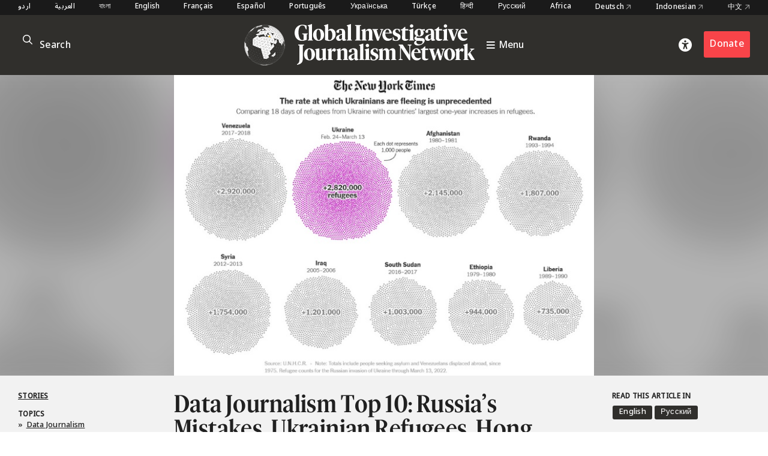

--- FILE ---
content_type: text/html; charset=UTF-8
request_url: https://gijn.org/stories/data-journalism-top-10-russias-mistakes-ukrainian-refugees-hong-kongs-covid-crisis-best-dataviz/
body_size: 17611
content:


<!DOCTYPE html>
<html lang="en_US">
<head>

	<title>Data Journalism Top 10: Russia&#8217;s Mistakes, Ukrainian Refugees, Hong Kong&#8217;s COVID Crisis, Best Dataviz – Global Investigative Journalism Network</title>
	<link rel="stylesheet" type="text/css" href="https://gijn.org/wp-content/themes/gijn/build/styles/screen.css?t=1769013667" />
	<link rel="stylesheet" type="text/css" href="https://gijn.org/wp-content/themes/gijn/build/styles/en.css?t=1769013667" />

	
	<script src="https://gijn.org/wp-content/themes/gijn/build/scripts/scripts.js?t=1769013667"></script>
	<meta charset="utf-8" />
	<meta name="viewport" content="width=device-width, initial-scale=1" />

	<link rel="icon" type="image/png" sizes="32x32" href="https://gijn.org/wp-content/themes/gijn/favicon-32x32.png">
	<link rel="icon" type="image/png" sizes="16x16" href="https://gijn.org/wp-content/themes/gijn/favicon-16x16.png">

	<meta name='robots' content='max-image-preview:large' />
	<style>img:is([sizes="auto" i], [sizes^="auto," i]) { contain-intrinsic-size: 3000px 1500px }</style>
	<link rel="alternate" hreflang="en" href="https://gijn.org/stories/data-journalism-top-10-russias-mistakes-ukrainian-refugees-hong-kongs-covid-crisis-best-dataviz/" />
<link rel="alternate" hreflang="ru" href="https://gijn.org/ru/istorii/top-10-ddj-proschyotyi-kremlya-ukrainskie-bezhentsyi-krizis-covid-19-v-gonkonge/" />
<link rel="alternate" hreflang="x-default" href="https://gijn.org/stories/data-journalism-top-10-russias-mistakes-ukrainian-refugees-hong-kongs-covid-crisis-best-dataviz/" />
<link rel='dns-prefetch' href='//www.googletagmanager.com' />
<link rel='stylesheet' id='wp-block-library-css' href='https://gijn.org/wp-includes/css/dist/block-library/style.min.css?ver=6.8.3' type='text/css' media='all' />
<style id='classic-theme-styles-inline-css' type='text/css'>
/*! This file is auto-generated */
.wp-block-button__link{color:#fff;background-color:#32373c;border-radius:9999px;box-shadow:none;text-decoration:none;padding:calc(.667em + 2px) calc(1.333em + 2px);font-size:1.125em}.wp-block-file__button{background:#32373c;color:#fff;text-decoration:none}
</style>
<link rel='stylesheet' id='contact-form-7-css' href='https://gijn.org/wp-content/plugins/contact-form-7/includes/css/styles.css?ver=6.1.4' type='text/css' media='all' />
<link rel='stylesheet' id='wpml-menu-item-0-css' href='https://gijn.org/wp-content/plugins/sitepress-multilingual-cms/templates/language-switchers/menu-item/style.min.css?ver=1' type='text/css' media='all' />
<link rel='stylesheet' id='tablepress-default-css' href='https://gijn.org/wp-content/tablepress-combined.min.css?ver=36' type='text/css' media='all' />
<link rel='stylesheet' id='link-roundups-css' href='https://gijn.org/wp-content/plugins/link-roundups/css/lroundups.min.css?ver=1' type='text/css' media='all' />
<script type="text/javascript" id="wpml-cookie-js-extra">
/* <![CDATA[ */
var wpml_cookies = {"wp-wpml_current_language":{"value":"en","expires":1,"path":"\/"}};
var wpml_cookies = {"wp-wpml_current_language":{"value":"en","expires":1,"path":"\/"}};
/* ]]> */
</script>
<script type="text/javascript" src="https://gijn.org/wp-content/plugins/sitepress-multilingual-cms/res/js/cookies/language-cookie.js?ver=486900" id="wpml-cookie-js" defer="defer" data-wp-strategy="defer"></script>

<!-- Google tag (gtag.js) snippet added by Site Kit -->
<!-- Google Analytics snippet added by Site Kit -->
<script type="text/javascript" src="https://www.googletagmanager.com/gtag/js?id=G-RLEQHEYQ7G" id="google_gtagjs-js" async></script>
<script type="text/javascript" id="google_gtagjs-js-after">
/* <![CDATA[ */
window.dataLayer = window.dataLayer || [];function gtag(){dataLayer.push(arguments);}
gtag("set","linker",{"domains":["gijn.org"]});
gtag("js", new Date());
gtag("set", "developer_id.dZTNiMT", true);
gtag("config", "G-RLEQHEYQ7G");
/* ]]> */
</script>
<link rel="https://api.w.org/" href="https://gijn.org/wp-json/" /><link rel="alternate" title="JSON" type="application/json" href="https://gijn.org/wp-json/wp/v2/posts/495074" /><link rel="EditURI" type="application/rsd+xml" title="RSD" href="https://gijn.org/xmlrpc.php?rsd" />
<meta name="generator" content="WordPress 6.8.3" />
<link rel="canonical" href="https://gijn.org/stories/data-journalism-top-10-russias-mistakes-ukrainian-refugees-hong-kongs-covid-crisis-best-dataviz/" />
<link rel='shortlink' href='https://gijn.org/?p=495074' />
<link rel="alternate" title="oEmbed (JSON)" type="application/json+oembed" href="https://gijn.org/wp-json/oembed/1.0/embed?url=https%3A%2F%2Fgijn.org%2Fstories%2Fdata-journalism-top-10-russias-mistakes-ukrainian-refugees-hong-kongs-covid-crisis-best-dataviz%2F" />
<link rel="alternate" title="oEmbed (XML)" type="text/xml+oembed" href="https://gijn.org/wp-json/oembed/1.0/embed?url=https%3A%2F%2Fgijn.org%2Fstories%2Fdata-journalism-top-10-russias-mistakes-ukrainian-refugees-hong-kongs-covid-crisis-best-dataviz%2F&#038;format=xml" />
<meta name="generator" content="WPML ver:4.8.6 stt:66,5,64,59,67,1,4,3,68,21,27,28,70,69,42,45,2,71,53,73,55,57,72;" />
<meta name="generator" content="Site Kit by Google 1.168.0" />		<style type="text/css" id="wp-custom-css">
			img.custom-width-170 {
	width:170px!important
}		</style>
		
    <!-- BEGIN - Make Tables Responsive -->
    <style type="text/css">
        
    /* Multi-row tables */
    @media (max-width: 650px) {

        .mtr-table tbody,
        .mtr-table {
        	width: 100% !important;
            display: table !important;
        }

        .mtr-table tr,
        .mtr-table .mtr-th-tag,
        .mtr-table .mtr-td-tag {
        	display: block !important;
            clear: both !important;
            height: auto !important;
        }

        .mtr-table .mtr-td-tag,
        .mtr-table .mtr-th-tag {
        	text-align: right !important;
            width: auto !important;
            box-sizing: border-box !important;
            overflow: auto !important;
        }
    
            .mtr-table .mtr-cell-content {
            	text-align: right !important;
            }
            
        .mtr-table tbody,
        .mtr-table tr,
        .mtr-table {
        	border: none !important;
            padding: 0 !important;
        }

        .mtr-table .mtr-td-tag,
        .mtr-table .mtr-th-tag {
        	border: none;
        }

        .mtr-table tr:nth-child(even) .mtr-td-tag,
        .mtr-table tr:nth-child(even) .mtr-th-tag {
            border-bottom: 1px solid #dddddd !important;
            border-left: 1px solid #dddddd !important;
            border-right: 1px solid #dddddd !important;
            border-top: none !important;
        }

        .mtr-table tr:nth-child(odd) .mtr-td-tag,
        .mtr-table tr:nth-child(odd) .mtr-th-tag {
            border-bottom: 1px solid #bbbbbb !important;
            border-left: 1px solid #bbbbbb !important;
            border-right: 1px solid #bbbbbb !important;
            border-top: none !important;
        }

        .mtr-table tr:first-of-type td:first-of-type,
        .mtr-table tr:first-of-type th:first-of-type {
            border-top: 1px solid #bbbbbb !important;
        }

        .mtr-table.mtr-thead-td tr:nth-of-type(2) td:first-child,
        .mtr-table.mtr-thead-td tr:nth-of-type(2) th:first-child,
        .mtr-table.mtr-tr-th tr:nth-of-type(2) td:first-child,
        .mtr-table.mtr-tr-th tr:nth-of-type(2) th:first-child,
        .mtr-table.mtr-tr-td tr:nth-of-type(2) td:first-child,
        .mtr-table.mtr-tr-td tr:nth-of-type(2) th:first-child {
            border-top: 1px solid #dddddd !important;
        }
            .mtr-table tr:nth-child(even),
            .mtr-table tr:nth-child(even) .mtr-td-tag,
            .mtr-table tr:nth-child(even) .mtr-th-tag {
                background: #ffffff !important;
            }

            .mtr-table tr:nth-child(odd),
            .mtr-table tr:nth-child(odd) .mtr-td-tag,
            .mtr-table tr:nth-child(odd) .mtr-th-tag {
                background: #dddddd !important;
            }
        .mtr-table .mtr-td-tag,
        .mtr-table .mtr-td-tag:first-child,
        .mtr-table .mtr-th-tag,
        .mtr-table .mtr-th-tag:first-child {
            padding: 5px 10px !important;
        }
        
        .mtr-table td[data-mtr-content]:before,
        .mtr-table th[data-mtr-content]:before {
        	display: inline-block !important;
        	content: attr(data-mtr-content) !important;
        	float: left !important;
            text-align: left !important;
            white-space: pre-line !important;
        }
        
        .mtr-table thead,
        .mtr-table.mtr-tr-th tr:first-of-type,
        .mtr-table.mtr-tr-td tr:first-of-type,
        .mtr-table colgroup {
        	display: none !important;
        }
    
        .mtr-cell-content {
            max-width: 49% !important;
            display: inline-block !important;
        }
            
        .mtr-table td[data-mtr-content]:before,
        .mtr-table th[data-mtr-content]:before {
            max-width: 49% !important;
        }
            
    }
    
    /* Single-row tables */
    @media (max-width: 650px) {

        .mtr-one-row-table .mtr-td-tag,
        .mtr-one-row-table .mtr-th-tag {
            box-sizing: border-box !important;
        }

        .mtr-one-row-table colgroup {
        	display: none !important;
        }

    
        .mtr-one-row-table tbody,
        .mtr-one-row-table tr,
        .mtr-one-row-table {
        	border: none !important;
            padding: 0 !important;
            width: 100% !important;
            display: block;
        }

        .mtr-one-row-table .mtr-td-tag,
        .mtr-one-row-table .mtr-th-tag {
            border: none;
        }
        
        .mtr-one-row-table .mtr-td-tag,
        .mtr-one-row-table .mtr-th-tag {
        	display: block !important;
            width: 50% !important;
        }
        .mtr-one-row-table tr {
            display: flex !important;
            flex-wrap: wrap !important;
        }
        
            .mtr-one-row-table td:nth-child(4n+1),
            .mtr-one-row-table th:nth-child(4n+1),
            .mtr-one-row-table td:nth-child(4n+2),
            .mtr-one-row-table th:nth-child(4n+2) {
                background: #dddddd !important;
            }

            .mtr-one-row-table th:nth-child(2n+1),
            .mtr-one-row-table td:nth-child(2n+1) {
                border-right: 1px solid #bbbbbb !important;
                border-left: 1px solid #bbbbbb !important;
            }

            .mtr-one-row-table td:nth-child(2n+2),
            .mtr-one-row-table th:nth-child(2n+2) {
                border-right: 1px solid #bbbbbb !important;
            }

            /* last two */
            .mtr-one-row-table td:nth-last-child(-n+2),
            .mtr-one-row-table th:nth-last-child(-n+2) {
                border-bottom: 1px solid #bbbbbb !important;
            }
            
        .mtr-one-row-table .mtr-td-tag,
        .mtr-one-row-table .mtr-th-tag {
            border-top: 1px solid #bbbbbb !important;
            padding: 5px 10px !important;
        }
        
    }
    </style>
    <!-- END - Make Tables Responsive -->
        
	<script src="https://kit.fontawesome.com/305a56cd54.js" crossorigin="anonymous"></script>

	
<meta property="og:type" content="website">

		
	<meta name="twitter:description" content="In GIJN's weekly Top 10 in Data Journalism, we look at Russia's overconfident war plans, the Ukrainian refugee crisis, the potential for a new malaria vaccine, and the ongoing COVID-19 catastrophe in Hong Kong.">
	<meta name="twitter:title" content="Data Journalism Top 10: Russia&#8217;s Mistakes, Ukrainian Refugees, Hong Kong&#8217;s COVID Crisis, Best Dataviz">
	<meta property="og:description" content="In GIJN's weekly Top 10 in Data Journalism, we look at Russia's overconfident war plans, the Ukrainian refugee crisis, the potential for a new malaria vaccine, and the ongoing COVID-19 catastrophe in Hong Kong." />
	<meta property="og:title" content="Data Journalism Top 10: Russia&#8217;s Mistakes, Ukrainian Refugees, Hong Kong&#8217;s COVID Crisis, Best Dataviz" />
	<meta name="twitter:card" content="summary_large_image">

				
				
		<meta name="twitter:image" content="https://gijn.org/wp-content/uploads/2022/03/NYT-refugee-crisis-2-1.jpg" />
		<meta property="og:image" content="https://gijn.org/wp-content/uploads/2022/03/NYT-refugee-crisis-2-1.jpg" />
	


			<!-- Fundraise Up: the new standard for online giving -->
	<script>(function(w,d,s,n,a){if(!w[n]){var l='call,catch,on,once,set,then,track'
	.split(','),i,o=function(n){return'function'==typeof n?o.l.push([arguments])&&o
	:function(){return o.l.push([n,arguments])&&o}},t=d.getElementsByTagName(s)[0],
	j=d.createElement(s);j.async=!0;j.src='https://cdn.fundraiseup.com/widget/'+a;
	t.parentNode.insertBefore(j,t);o.s=Date.now();o.v=4;o.h=w.location.href;o.l=[];
	for(i=0;i<7;i++)o[l[i]]=o(l[i]);w[n]=o}
	})(window,document,'script','FundraiseUp','AZZKZELR');</script>
	<!-- End Fundraise Up -->
	</head>

<body class="wp-singular post-template-default single single-post postid-495074 single-format-standard wp-theme-gijn" >



	
	
<div class="editions">
	<div class="container">
				<nav class="languages">
													<a href="https://gijn.org/ur/" class="">
					اردو				</a>

											<a href="https://gijn.org/ar/" class="">
					العربية				</a>

											<a href="https://gijn.org/bn/" class="">
					বাংলা				</a>

											<a href="https://gijn.org" class="active">
					English				</a>

											<a href="https://gijn.org/fr/" class="">
					Français				</a>

											<a href="https://gijn.org/es/" class="">
					Español				</a>

											<a href="https://gijn.org/pt-br/" class="">
					Português				</a>

											<a href="https://gijn.org/ua/" class="">
					Українська				</a>

											<a href="https://gijn.org/tr/" class="">
					Türkçe				</a>

											<a href="https://gijn.org/hi/" class="">
					हिन्दी				</a>

											<a href="https://gijn.org/ru/" class="">
					Русский				</a>

							

					<a href="https://gijn.org/africa/" class="">Africa</a>
			<a target="_blank" href="https://netzwerkrecherche.org/international">Deutsch <i class="fa-regular fa-arrow-up-right"></i></a>
			<a target="_blank" href="https://jaring.id/category/gijn-indonesia">Indonesian <i class="fa-regular fa-arrow-up-right"></i></a>
			<a target="_blank" href="https://cn.gijn.org/">中文 <i class="fa-regular fa-arrow-up-right"></i></a>
			</nav>
	</div>
</div>

<div class="ruler"></div>
<div class="isolation">
	<div class="isolation__top"></div>
	<div class="isolation__bottom"></div>
</div>
<header class="header">
	
<div class="header__inner">
	<div class="container">
		<div class="header__mobilesearch">
			<i class="fa-regular fa-search"></i>
		</div>
		<div class="header__search">
	<form id="searchform" action="https://gijn.org" method="get">
		<div class="header__searchicon"><i class="fa-regular fa-search"></i></div>
		<input  placeholder="Search" type="text" name="s"  />
				<div class="header__submit"><button type="submit">&rarr;</button></div>
	</form>
</div>		

		<div class="header__logo ">			
			<a class="header__logowrapper" href="/">
				<div class="world"></div>
				<div><img src="https://gijn.org/wp-content/themes/gijn/media/logo-white-no-globe.svg"></div>
			</a>
			
			
			<a class="header__toggle" href="/">
				<i class="fa-sharp fa-bars"></i>
				<span>Menu</span>
			</a>
			
		</div>
		
		<div class="header__donate">
			<div class="header__access"><i class="fa-solid fa-universal-access"></i></div>
							<div><a href="/about-us/donate" class="button">Donate</a></div>
					</div>
		<div class="header__toggle mobile">
			<i class="fa-sharp fa-bars"></i>
		</div>


	</div>

</div>

<div class="header__search">
	<form id="searchform" action="https://gijn.org" method="get">
		<div class="header__searchicon"><i class="fa-regular fa-search"></i></div>
		<input  placeholder="Search" type="text" name="s"  />
				<div class="header__submit"><button type="submit">&rarr;</button></div>
	</form>
</div>
<nav class="nav">
	<div class="nav__inner">
		<div class="nav__items">

																	
						<a class="nav__item" href="https://gijn.org/./stories/">
							<h3>Stories</h3>
							<div class="nav__sentence">Reporting from around the world</div>
							<i class="fa-regular fa-arrow-right"></i>
							<i class="fa-regular fa-arrow-left"></i>
						</a>
					
														
						<a class="nav__item" href="https://gijn.org/./resource/">
							<h3>Resource Center</h3>
							<div class="nav__sentence">A library of resources for journalists</div>
							<i class="fa-regular fa-arrow-right"></i>
							<i class="fa-regular fa-arrow-left"></i>
						</a>
					
														
						<a class="nav__item" href="https://gijn.org/about-us/">
							<h3>About</h3>
							<div class="nav__sentence">Find out about our organization</div>
							<i class="fa-regular fa-arrow-right"></i>
							<i class="fa-regular fa-arrow-left"></i>
						</a>
					
														
						<a class="nav__item" href="https://gijn.org/membership/">
							<h3>Membership</h3>
							<div class="nav__sentence">Find out about our members and joining</div>
							<i class="fa-regular fa-arrow-right"></i>
							<i class="fa-regular fa-arrow-left"></i>
						</a>
					
														
						<a class="nav__item" href="https://gijn.org/global-conferences/">
							<h3>Conferences</h3>
							<div class="nav__sentence">Our bi-annual conferences</div>
							<i class="fa-regular fa-arrow-right"></i>
							<i class="fa-regular fa-arrow-left"></i>
						</a>
					
														
						<a class="nav__item" href="https://gijn.org/resource/awards-for-investigative-journalists/">
							<h3>Awards</h3>
							<div class="nav__sentence">Awards honoring investigative journalism</div>
							<i class="fa-regular fa-arrow-right"></i>
							<i class="fa-regular fa-arrow-left"></i>
						</a>
					
														
						<a class="nav__item" href="https://gijn.org/./jobs/">
							<h3>Jobs</h3>
							<div class="nav__sentence">Opportunities within the GIJN Network</div>
							<i class="fa-regular fa-arrow-right"></i>
							<i class="fa-regular fa-arrow-left"></i>
						</a>
					
									</div>
		
					<div class="nav__editions">			
				<h3>Regional Editions</h3>
				<div class="nav__sentence">Our regional homepages and partners</div>
						<nav class="languages">
													<a href="https://gijn.org/ur/" class="">
					اردو				</a>

											<a href="https://gijn.org/ar/" class="">
					العربية				</a>

											<a href="https://gijn.org/bn/" class="">
					বাংলা				</a>

											<a href="https://gijn.org" class="active">
					English				</a>

											<a href="https://gijn.org/fr/" class="">
					Français				</a>

											<a href="https://gijn.org/es/" class="">
					Español				</a>

											<a href="https://gijn.org/pt-br/" class="">
					Português				</a>

											<a href="https://gijn.org/ua/" class="">
					Українська				</a>

											<a href="https://gijn.org/tr/" class="">
					Türkçe				</a>

											<a href="https://gijn.org/hi/" class="">
					हिन्दी				</a>

											<a href="https://gijn.org/ru/" class="">
					Русский				</a>

							

					<a href="https://gijn.org/africa/" class="">Africa</a>
			<a target="_blank" href="https://netzwerkrecherche.org/international">Deutsch <i class="fa-regular fa-arrow-up-right"></i></a>
			<a target="_blank" href="https://jaring.id/category/gijn-indonesia">Indonesian <i class="fa-regular fa-arrow-up-right"></i></a>
			<a target="_blank" href="https://cn.gijn.org/">中文 <i class="fa-regular fa-arrow-up-right"></i></a>
			</nav>
	
			</div>
				
		<div class="nav__social">
							<div class="nav__icons">
					<div><a target="_blank" href="https://www.facebook.com/GlobalInvestigativeJournalismNetwork"><i class="fa-brands fa-facebook"></i></a></div>
					<div><a target="_blank" href="https://twitter.com/gijn"><i class="fa-brands fa-twitter"></i></a></div>
					<div><a target="_blank" href="https://www.youtube.com/channel/UCY8xUWeaWVE4JY05JUupzYQ"><i class="fa-brands fa-youtube"></i></a></div>
					<div><a target="_blank" href="https://www.instagram.com/gijnorg/"><i class="fa-brands fa-instagram"></i></a></div>
					<div><a target="_blank" href="https://www.linkedin.com/company/global-investigative-journalism-network/"><i class="fa-brands fa-linkedin"></i></a></div>
					<div><a target="_blank" href="https://gijn.org/feed/"><i class="fa-solid fa-square-rss"></i></a></div>
				</div>
										<div class="nav__donate">
					<div><a href="/about-us/donate" class="button">Donate</a></div>
				</div>
					</div>
	</div>
</nav>	<div class="accesscontrols">
	<div class="container">
		<div class="grid grid--columns-2 grid--gap-2">
			<div>
				<h4>Accessibility Settings</h4>

				<div class="accesscontrols--itemreset">
					<a class="accesscontrols__reset button" href="/" aria-label="reset accessibility settings to default">reset all</a>
				</div>
			</div>
			<div class="accesscontrols__items">
				<div class="accesscontrols__group" data-accessgroup="text" data-accesscontrol="text-size">
					<h4>text size</h4>
					<div class="sizecontrols">
						<a href="/" aria-label="decrease text size" class="button sizecontrols__item sizecontrols--minus"><i class="fa-sharp fa-regular fa-minus"></i> decrease</a>
						<a href="/" aria-label="increase text size" class="button sizecontrols__item sizecontrols--plus"><i class="fa-sharp fa-regular fa-plus"></i> increase</a>
					</div>
				</div>
				<div class="accesscontrols__group">
					<h4>color options</h4>
					<a href="/" aria-label="set color to monochrome" class="accesscontrols__item button" data-accessgroup="color" data-accesscontrol="monochrome">monochrome</a>
					<a href="/" aria-label="set color to muted" class="accesscontrols__item button" data-accessgroup="color" data-accesscontrol="muted">muted color</a>
					<a href="/" aria-label="set color to dark" class="accesscontrols__item button" data-accessgroup="color" data-accesscontrol="dark">dark</a>
				</div>

				<div class="accesscontrols__group accesscontrols--reading">
					<h4>reading tools</h4>
					<a href="/" aria-label="use isolation reading tool" class="accesscontrols__item button" data-accessgroup="reading" data-accesscontrol="isolation">isolation</a>
					<a href="/" aria-label="use ruler reading tool" class="accesscontrols__item button" data-accessgroup="reading" data-accesscontrol="ruler">ruler</a>
				</div>
				<div class="accesscontrols__group accesscontrols--other">
					<h4>other</h4>
					<a href="/" aria-label="disable motion" class="accesscontrols__item button" data-accessgroup="motion" data-accesscontrol="no-motion">no motion</a>
					<a href="/" aria-label="use large cursor" class="accesscontrols__item button" data-accessgroup="cursor" data-accesscontrol="large-cursor">large cursor</a>
				</div>
				
			</div>

		</div>
	</div>
	<button class="accesscontrols__close" aria-label="close accessibility menu"><div class="cross"></div></button>

</div>

	
</header>
															<article  class="post-495074 post type-post status-publish format-standard has-post-thumbnail hentry category-stories tag-conspiracy-theory tag-covid-19 tag-data-journalism tag-data-visualization tag-hong-kong tag-investigative-journalism tag-investigative-reporting tag-mapping tag-refugee-crisis tag-russia tag-sanctions tag-telegram tag-ukraine tag-vaccine tag-war gijn_topic-data-journalism series-top-10-data-journalism-links gijn_language-en post--stories">

	<div class="post__hero hero">
		
		<div class="hero__blur">	<img width="720" height="515" src="https://gijn.org/wp-content/uploads/2022/03/NYT-refugee-crisis-2-1.jpg" class="attachment-large size-large" alt="" decoding="async" fetchpriority="high" srcset="https://gijn.org/wp-content/uploads/2022/03/NYT-refugee-crisis-2-1.jpg 720w, https://gijn.org/wp-content/uploads/2022/03/NYT-refugee-crisis-2-1-336x240.jpg 336w" sizes="(max-width: 720px) 100vw, 720px" />		
	</div>
		<div class="hero__image">
								<img width="720" height="515" src="https://gijn.org/wp-content/uploads/2022/03/NYT-refugee-crisis-2-1.jpg" class="attachment-large size-large" alt="" decoding="async" srcset="https://gijn.org/wp-content/uploads/2022/03/NYT-refugee-crisis-2-1.jpg 720w, https://gijn.org/wp-content/uploads/2022/03/NYT-refugee-crisis-2-1-336x240.jpg 336w" sizes="(max-width: 720px) 100vw, 720px" />		
					
					</div>
		<div class="hero__credit">
			
		</div>

	</div>
	<div class="post__title">
		<div class="container">
			<div class="grid">
				<div class="post__terms">
											<div class="post__typeterms">
								
								
																											<h4>
											<a href="https://gijn.org/./stories/">
												Stories											</a>
										</h4>
																														</div>
										
											<div class="post__termdivider">&bull;</div>
						<div class="post__topicterms">
							<h4>Topics</h4>
							<div class="commas">
																	<a href="https://gijn.org/topic/data-journalism/">» <span>Data Journalism</span></a>
															</div>
						</div>
										

				</div>


				<div>
					<h1>
													Data Journalism Top 10: Russia&#8217;s Mistakes, Ukrainian Refugees, Hong Kong&#8217;s COVID Crisis, Best Dataviz											</h1>
					<div class="post__author">
	
			<span>by</span>
	
			<span>Eunice Au &amp; Connected Action</span>
	
		<span>• March 25, 2022</span>
</div>					
				</div>

				

	<div class="post__language">
					<h4>Read this article in</h4>
		
		
<div class="wpml-ls-statics-shortcode_actions wpml-ls wpml-ls-legacy-list-horizontal">
	<ul role="menu"><li class="wpml-ls-slot-shortcode_actions wpml-ls-item wpml-ls-item-en wpml-ls-current-language wpml-ls-first-item wpml-ls-item-legacy-list-horizontal" role="none">
				<a href="https://gijn.org/stories/data-journalism-top-10-russias-mistakes-ukrainian-refugees-hong-kongs-covid-crisis-best-dataviz/" class="wpml-ls-link" role="menuitem" >
                    <span class="wpml-ls-native" role="menuitem">English</span></a>
			</li><li class="wpml-ls-slot-shortcode_actions wpml-ls-item wpml-ls-item-ru wpml-ls-last-item wpml-ls-item-legacy-list-horizontal" role="none">
				<a href="https://gijn.org/ru/istorii/top-10-ddj-proschyotyi-kremlya-ukrainskie-bezhentsyi-krizis-covid-19-v-gonkonge/" class="wpml-ls-link" role="menuitem"  aria-label="Switch to Russian(Русский)" title="Switch to Russian(Русский)" >
                    <span class="wpml-ls-native" lang="ru">Русский</span><span class="wpml-ls-display"><span class="wpml-ls-bracket"> (</span>Russian<span class="wpml-ls-bracket">)</span></span></a>
			</li></ul>
</div>
		
			</div>
			</div>	
		</div>
	</div>


	
	<div class="container">
		

		<div class="post__inner">

			<div class="post__leftcolumn">
			
									
	<div class="related widget widget--hide widget--resource">
		<div class="widget__title">
							<h4>Related Resources</h4>
					</div>
		
		<div class="widget__items">
							<a href="https://gijn.org/resource/guide-basics-google-sheets-journalists/" class="widget__item">
					<div class="widget__itemimage">	<img width="771" height="514" src="https://gijn.org/wp-content/uploads/2024/05/shutterstock_1158584638-771x514.jpg" class="attachment-large size-large" alt="" decoding="async" srcset="https://gijn.org/wp-content/uploads/2024/05/shutterstock_1158584638-771x514.jpg 771w, https://gijn.org/wp-content/uploads/2024/05/shutterstock_1158584638-336x224.jpg 336w, https://gijn.org/wp-content/uploads/2024/05/shutterstock_1158584638-768x512.jpg 768w, https://gijn.org/wp-content/uploads/2024/05/shutterstock_1158584638-1536x1024.jpg 1536w, https://gijn.org/wp-content/uploads/2024/05/shutterstock_1158584638-2048x1365.jpg 2048w" sizes="(max-width: 771px) 100vw, 771px" />		
	</div>
					<h3>Step-By-Step Guide for Journalists on the Basics of Google Sheets</h3>
				</a>
							<a href="https://gijn.org/resource/tipsheet-ocean-data-investigations/" class="widget__item">
					<div class="widget__itemimage">	<img width="771" height="433" src="https://gijn.org/wp-content/uploads/2024/03/shutterstock_2262683365-771x433.jpg" class="attachment-large size-large" alt="" decoding="async" loading="lazy" srcset="https://gijn.org/wp-content/uploads/2024/03/shutterstock_2262683365-771x433.jpg 771w, https://gijn.org/wp-content/uploads/2024/03/shutterstock_2262683365-336x189.jpg 336w, https://gijn.org/wp-content/uploads/2024/03/shutterstock_2262683365-768x432.jpg 768w, https://gijn.org/wp-content/uploads/2024/03/shutterstock_2262683365-1536x863.jpg 1536w, https://gijn.org/wp-content/uploads/2024/03/shutterstock_2262683365-2048x1151.jpg 2048w" sizes="auto, (max-width: 771px) 100vw, 771px" />		
	</div>
					<h3>Tipsheet for Using Ocean Data in Your Investigations</h3>
				</a>
							<a href="https://gijn.org/resource/no-coding-required-a-step-by-step-guide-to-scraping-websites-with-data-miner/" class="widget__item">
					<div class="widget__itemimage">	<img width="771" height="514" src="https://gijn.org/wp-content/uploads/2023/11/4Z6A0214-771x514.jpg" class="attachment-large size-large" alt="Data mining workshop scraping website GIJC23" decoding="async" loading="lazy" srcset="https://gijn.org/wp-content/uploads/2023/11/4Z6A0214-771x514.jpg 771w, https://gijn.org/wp-content/uploads/2023/11/4Z6A0214-336x224.jpg 336w, https://gijn.org/wp-content/uploads/2023/11/4Z6A0214-768x512.jpg 768w, https://gijn.org/wp-content/uploads/2023/11/4Z6A0214-1536x1024.jpg 1536w, https://gijn.org/wp-content/uploads/2023/11/4Z6A0214-2048x1365.jpg 2048w" sizes="auto, (max-width: 771px) 100vw, 771px" />		
	</div>
					<h3>No Coding Required: A Step-by-Step Guide to Scraping Websites With Data Miner</h3>
				</a>
							<a href="https://gijn.org/resource/gijc23-the-future-of-data-journalism-new-analytical-tools-data-visualization-and-ai/" class="widget__item">
					<div class="widget__itemimage">	<img width="480" height="360" src="https://gijn.org/wp-content/uploads/2023/10/045c63e2783a9f6116c647f041c92195.jpg" class="attachment-large size-large" alt="" decoding="async" loading="lazy" srcset="https://gijn.org/wp-content/uploads/2023/10/045c63e2783a9f6116c647f041c92195.jpg 480w, https://gijn.org/wp-content/uploads/2023/10/045c63e2783a9f6116c647f041c92195-336x252.jpg 336w" sizes="auto, (max-width: 480px) 100vw, 480px" />		
	</div>
					<h3>GIJC23 &#8211; The Future of Data Journalism: New Analytical Tools, Data Visualization, and AI</h3>
				</a>
					</div>
		
					<a href="https://gijn.org/./resource/" class="arrowlink">
				<span>
					Explore the Resource Center				</span> 
				<i>&rarr;</i>
			</a>
			</div>
	

				
				
<div class="share widget">
	<div class="widget__title">
		<h4>Share</h4>
	</div>
	<div class="widget__items">
		<a class="share__row" target="_blank" href="https://twitter.com/intent/tweet?text=Data Journalism Top 10: Russia&#8217;s Mistakes, Ukrainian Refugees, Hong Kong&#8217;s COVID Crisis, Best Dataviz @gijn&url=https://gijn.org/stories/data-journalism-top-10-russias-mistakes-ukrainian-refugees-hong-kongs-covid-crisis-best-dataviz/"><i class="fa-brands fa-twitter"></i> Tweet</a>
		<a class="share__row" target="_blank" href="https://www.facebook.com/sharer/sharer.php?u=https://gijn.org/stories/data-journalism-top-10-russias-mistakes-ukrainian-refugees-hong-kongs-covid-crisis-best-dataviz/"><i class="fa-brands fa-facebook"></i> Facebook</a>
		<a class="share__row" onclick="window.print()" href=""><i class="fa-solid fa-print"></i> Print</a>
		<a class="share__row" target="_blank" href="https://www.linkedin.com/sharing/share-offsite/?url=https://gijn.org/stories/data-journalism-top-10-russias-mistakes-ukrainian-refugees-hong-kongs-covid-crisis-best-dataviz/"><i class="fa-brands fa-linkedin"></i> LinkedIn</a>
		<a class="share__row" target="_blank" href="https://api.whatsapp.com/send?text=Data Journalism Top 10: Russia&#8217;s Mistakes, Ukrainian Refugees, Hong Kong&#8217;s COVID Crisis, Best Dataviz https://gijn.org/stories/data-journalism-top-10-russias-mistakes-ukrainian-refugees-hong-kongs-covid-crisis-best-dataviz/"><i class="fa-brands fa-whatsapp"></i> WhatsApp</a>
		<a class="share__row" target="_blank" href="https://t.me/share/url?url=https://gijn.org/stories/data-journalism-top-10-russias-mistakes-ukrainian-refugees-hong-kongs-covid-crisis-best-dataviz/&text=Data Journalism Top 10: Russia&#8217;s Mistakes, Ukrainian Refugees, Hong Kong&#8217;s COVID Crisis, Best Dataviz"><i class="fa-brands fa-telegram"></i> Telegram</a>
		<a class="share__row" target="_blank" href="https://www.reddit.com/submit?url=https://gijn.org/stories/data-journalism-top-10-russias-mistakes-ukrainian-refugees-hong-kongs-covid-crisis-best-dataviz/&title=Data Journalism Top 10: Russia&#8217;s Mistakes, Ukrainian Refugees, Hong Kong&#8217;s COVID Crisis, Best Dataviz"><i class="fa-brands fa-reddit-alien"></i> Reddit</a>
		<a class="share__row" target="_blank" href=""><i class="fa-solid fa-arrows-rotate"></i> Republish</a>
	</div>
</div>

			</div>
			<div class="post__text">

												
								<div class="prose"><p>Russia&#8217;s initial disorganization and overconfidence contributed to a flawed invasion of Ukraine at the start of its attack, according to The Financial Times, which details the early shortcomings of the military offensive and warns of more bloody assaults to come. Our weekly NodeXL curation of the most popular data journalism stories on Twitter also features a look at the unprecedented refugee crisis caused by the Russia-Ukraine war, potential effects of sanctions imposed on Russia, Hong Kong&#8217;s skyrocketing COVID-19 fatalities, and the possible adoption of daylight savings year-round in the United States.</p>
<h4>Russia&#8217;s Unexpectedly Tough War</h4>
<p>Western military analysts say Russia&#8217;s leadership expected that they would achieve a lightning-fast victory in the war on Ukraine. However, the invasion has not gone according to plan due to disorganization, underperformance, and overconfidence. By combining mapping, open source reporting, and expert analysis, <a rel="noopener" target="_blank" href="https://ig.ft.com/russias-war-in-ukraine-mapped/">The Financial Times chronicled the shortcomings of Russia&#8217;s attack</a> in the past month, which was compounded by the Ukrainian army&#8217;s strong resistance and access to an international supply of weapons. Also, check out <a rel="noopener" target="_blank" href="https://www.theguardian.com/world/ng-interactive/2022/mar/17/russia-invasion-of-ukraine-maps-mapping-buildup-bombing">the Guardian&#8217;s visual guide on the conflict&#8217;s progress</a>.</p>
<div class="oembed-container">
<blockquote class="twitter-tweet" data-width="500" data-dnt="true">
<p lang="en" dir="ltr">*Free to read* — Our visual anatomy of the first phase of Putin&#39;s war, mapping the OSINT evidence that tells the story leading up to the indiscriminate shelling we&#39;re seeing now<a rel="noopener" target="_blank" href="https://t.co/RzkAgY0s7c">https://t.co/RzkAgY0s7c</a> <a rel="noopener" target="_blank" href="https://t.co/y7py6XXXmX">pic.twitter.com/y7py6XXXmX</a></p>
<p>&mdash; Alexandra Heal (@alexandraheal) <a rel="noopener" target="_blank" href="https://twitter.com/alexandraheal/status/1504726810541633539?ref_src=twsrc%5Etfw">March 18, 2022</a></p></blockquote>
<p><script async src="https://platform.twitter.com/widgets.js" charset="utf-8"></script></div>
<h4>Unprecedented Refugee Crisis</h4>
<p>The rate at which people are fleeing Russia&#8217;s invasion of Ukraine — now at 3.6 million in just a month — is unprecedented in recent history, <a rel="noopener" target="_blank" href="https://www.nytimes.com/interactive/2022/03/15/opinion/ukraine-refugee-crisis.html">according to an analysis in The New York Times</a>. The graphics team visualized the sobering magnitude of the situation by comparing the number of refugees that have left Ukraine in just 18 days to refugee numbers in other countries over the course of a year. The piece also discusses the necessity for a long-term plan for accommodating and integrating Ukrainian refugees, as refugees tend to remain displaced for years. Worth a look: a <a rel="noopener" target="_blank" href="https://data.humdata.org/visualization/ukraine-humanitarian-operations/">Ukraine data explorer dashboard</a> by the United Nation&#8217;s OCHA Centre for Humanitarian Data.</p>
<div class="oembed-container">
<blockquote class="twitter-tweet" data-width="500" data-dnt="true">
<p lang="en" dir="ltr">It&#39;s not the magnitude of the Ukrainian refugee crisis that&#39;s surprising, it&#39;s the speed of it. Given that refugees are on average displaced for ~10 years, it&#39;s mind-boggling. Great data analysis from <a rel="noopener" target="_blank" href="https://twitter.com/nytimes?ref_src=twsrc%5Etfw">@nytimes</a> on the crisis. <a rel="noopener" target="_blank" href="https://t.co/SFldJGUhQT">https://t.co/SFldJGUhQT</a> <a rel="noopener" target="_blank" href="https://t.co/1fCPnfWkBH">pic.twitter.com/1fCPnfWkBH</a></p>
<p>&mdash; Grant Gordon (@grantmgordon) <a rel="noopener" target="_blank" href="https://twitter.com/grantmgordon/status/1503719878989033472?ref_src=twsrc%5Etfw">March 15, 2022</a></p></blockquote>
<p><script async src="https://platform.twitter.com/widgets.js" charset="utf-8"></script></div>
<h4>Effect of Sanctions on Russia</h4>
<p>Russia relies on imports of machinery and electrical equipment, vehicles, and chemical products, among others. More than half of the goods and services flowing into Russia come from 46 or more countries that have levied sanctions or trade restrictions as a response to Moscow&#8217;s attack on Ukraine. The Washington Post <a rel="noopener" target="_blank" href="https://www.washingtonpost.com/business/2022/03/18/sanctions-russia-imports/">examines how effective the sanctions might be</a>, and how it would affect its economy and the value of the Russian ruble.</p>
<div class="oembed-container">
<blockquote class="twitter-tweet" data-width="500" data-dnt="true">
<p lang="en" dir="ltr">The US, EU and allies rely on Russia for oil, gas &amp; specialized materials. But they also supply Russia with much of the machinery, vehicles &amp; tech vital to its economy. </p>
<p>That’s why sanctions can be so effective <a rel="noopener" target="_blank" href="https://twitter.com/andrewvandam?ref_src=twsrc%5Etfw">@andrewvandam</a> <a rel="noopener" target="_blank" href="https://twitter.com/helloeujin?ref_src=twsrc%5Etfw">@helloeujin</a> <a rel="noopener" target="_blank" href="https://twitter.com/alyssafowers?ref_src=twsrc%5Etfw">@alyssafowers</a> <a rel="noopener" target="_blank" href="https://t.co/H9kSpg3hgV">https://t.co/H9kSpg3hgV</a> <a rel="noopener" target="_blank" href="https://t.co/m6R7n9pvzy">pic.twitter.com/m6R7n9pvzy</a></p>
<p>&mdash; Kate Rabinowitz (@dataKateR) <a rel="noopener" target="_blank" href="https://twitter.com/dataKateR/status/1504850013205241867?ref_src=twsrc%5Etfw">March 18, 2022</a></p></blockquote>
<p><script async src="https://platform.twitter.com/widgets.js" charset="utf-8"></script></div>
<h4>Analyzing Right-Wing Telegram</h4>
<p>German news site Süddeutsche Zeitung <a rel="noopener" target="_blank" href="https://www.sueddeutsche.de/projekte/artikel/politik/der-ukraine-krieg-als-grosse-verschwoerung-e916186/">examined the messaging of 750 radical right-wing groups and channels on Telegram</a> that have been concentrated on the pandemic. The team analyzed 1.2 million messages sent in those groups since January 2022 and found messages that mentioned the &#8220;plandemic&#8221; (a conspiracy theory on the pandemic) or &#8220;killer vaccines&#8221; had declined. After February 24, the focus of these groups shifted, and messages related to the war in Ukraine became dominant. Among the emerging false narratives: the war is an invention of Western elites; and Russia&#8217;s aggression is an act of liberation.</p>
<div class="oembed-container">
<blockquote class="twitter-tweet" data-width="500" data-dnt="true">
<p lang="de" dir="ltr">Die &quot;<a rel="noopener" target="_blank" href="https://twitter.com/hashtag/Querdenker?src=hash&amp;ref_src=twsrc%5Etfw">#Querdenker</a>&quot;-Proteste wurden seltener/kleiner, bei <a rel="noopener" target="_blank" href="https://twitter.com/hashtag/Telegram?src=hash&amp;ref_src=twsrc%5Etfw">#Telegram</a> stagnierten die Abonenntenzahlen &#8211; warum der Krieg in der <a rel="noopener" target="_blank" href="https://twitter.com/hashtag/Ukraine?src=hash&amp;ref_src=twsrc%5Etfw">#Ukraine</a> der Szene gerade recht kommt, aber auch Herausforderungen mit sich bringt, haben wir Mithilfe von Daten analysiert. (1/7)<a rel="noopener" target="_blank" href="https://t.co/TQ9WyLfTDx">https://t.co/TQ9WyLfTDx</a></p>
<p>&mdash; Antonie Rietzschel (@arietzschel) <a rel="noopener" target="_blank" href="https://twitter.com/arietzschel/status/1505827075080572938?ref_src=twsrc%5Etfw">March 21, 2022</a></p></blockquote>
<p><script async src="https://platform.twitter.com/widgets.js" charset="utf-8"></script></div>
<h4>Daylight Saving Time &#8212; Forever?</h4>
<p>Twice a year, about 70 countries around the world reset their clocks to take better advantage of natural sunlight. Reports have suggested that this results in sleep deprivation and poses health and safety risks. What if these countries ended the  practice? In the US, the Senate recently passed a bill to maintain daylight saving time year-round — which would mean later sunrises but brighter evenings in the darkest months of the year. <a rel="noopener" target="_blank" href="https://www.washingtonpost.com/weather/2022/03/17/daylight-saving-time-sunrise-sunset/">The Washington Post looks at which states this decision would affect the most</a>.</p>
<div class="oembed-container">
<blockquote class="twitter-tweet" data-width="500" data-dnt="true">
<p lang="en" dir="ltr">You want permanent daylight saving time? Here&#39;s an animation of what sunrise times would be year round by <a rel="noopener" target="_blank" href="https://twitter.com/joemfox?ref_src=twsrc%5Etfw">@joemfox</a>.</p>
<p>Related article: <a rel="noopener" target="_blank" href="https://t.co/l32rTbanLV">https://t.co/l32rTbanLV</a> <a rel="noopener" target="_blank" href="https://t.co/yU3WEoe14h">pic.twitter.com/yU3WEoe14h</a></p>
<p>&mdash; Capital Weather Gang (@capitalweather) <a rel="noopener" target="_blank" href="https://twitter.com/capitalweather/status/1504806242014871555?ref_src=twsrc%5Etfw">March 18, 2022</a></p></blockquote>
<p><script async src="https://platform.twitter.com/widgets.js" charset="utf-8"></script></div>
<h4>COVID-19 Catastrophe in Hong Kong</h4>
<p>Hong Kong has been badly hit by the omicron wave after keeping the coronavirus at bay for two years. The situation is so dire that it has set a global record for the highest daily number of pandemic deaths. <a rel="noopener" target="_blank" href="https://www.ft.com/content/6e610cac-400b-4843-a07b-7d870e8635a3">The Financial Times examined why Hong Kong&#8217;s Covid fatality rate is much higher</a> compared to other areas and found one plausible explanation: elderly vaccination rates in Hong Kong were dismal compared to peer countries. Roughly two-thirds of people aged 80 or older in Hong Kong were still unvaccinated when the omicron wave hit, compared to only two percent in New Zealand, and six percent in Singapore. Data journalist John Burn-Murdoch <a rel="noopener" target="_blank" href="https://twitter.com/jburnmurdoch/status/1503420660869214213">summarizes the findings in this thread</a>.</p>
<div class="oembed-container">
<blockquote class="twitter-tweet" data-width="500" data-dnt="true">
<p lang="en" dir="ltr">Here’s our full story, from <a rel="noopener" target="_blank" href="https://twitter.com/mroliverbarnes?ref_src=twsrc%5Etfw">@mroliverbarnes</a>, <a rel="noopener" target="_blank" href="https://twitter.com/primroseriordan?ref_src=twsrc%5Etfw">@primroseriordan</a>, <a rel="noopener" target="_blank" href="https://twitter.com/imandylin2?ref_src=twsrc%5Etfw">@imandylin2</a> and me, on the crisis in Hong Kong and how it got there <a rel="noopener" target="_blank" href="https://t.co/X6bDrwW9hg">https://t.co/X6bDrwW9hg</a></p>
<p>But there’s more&#8230;</p>
<p>&mdash; John Burn-Murdoch (@jburnmurdoch) <a rel="noopener" target="_blank" href="https://twitter.com/jburnmurdoch/status/1503420719727849474?ref_src=twsrc%5Etfw">March 14, 2022</a></p></blockquote>
<p><script async src="https://platform.twitter.com/widgets.js" charset="utf-8"></script></div>
<h4>Maxi-Landlords in France</h4>
<p>According to data from the French National Institute of Statistics and Economic Studies, one million French households are &#8220;maxi-owners&#8221; — people who own at least five properties. While this is only 3.5 percent of total households, the properties they own represents half of the housing for rent in the country. <a rel="noopener" target="_blank" href="https://www.francetvinfo.fr/economie/pouvoir-achat/logement/enquete-franceinfo-logement-comment-les-maxi-proprietaires-ont-mis-la-main-sur-la-moitie-du-parc-locatif-francais_4973700.html">France Info reports on the issue and the harmful consequences</a> this has on access to housing for the general population.</p>
<div class="oembed-container">
<blockquote class="twitter-tweet" data-width="500" data-dnt="true">
<p lang="en" dir="ltr">Interesting report by <a rel="noopener" target="_blank" href="https://twitter.com/robin_prudent?ref_src=twsrc%5Etfw">@robin_prudent</a> on the rise of &quot;maxi-landlords&quot; in France &#8211; those who own five or more properties. These individuals make up 3.5% of the population, but own half of the housing for rent in France: <a rel="noopener" target="_blank" href="https://t.co/EccQvsmFsB">https://t.co/EccQvsmFsB</a></p>
<p>&mdash; Peter Yeung (@ptr_yeung) <a rel="noopener" target="_blank" href="https://twitter.com/ptr_yeung/status/1504366696198508545?ref_src=twsrc%5Etfw">March 17, 2022</a></p></blockquote>
<p><script async src="https://platform.twitter.com/widgets.js" charset="utf-8"></script></div>
<h4>A Better Vaccine for Malaria</h4>
<p>In 2020, malaria killed 627,000 people, 96 percent of whom lived in Africa. <a rel="noopener" target="_blank" href="https://www.economist.com/graphic-detail/2022/03/19/squashing-malaria-could-save-as-many-lives-as-covid-19-has-taken">According to a report by The Economist</a>, scientists at Oxford have developed a malaria vaccine with 77 percent effectiveness — much better than the current version, which reduces severe infections by 30 percent. The British paper looked at the projected number of deaths that could be averted and economic benefits if this new vaccine is successfully approved and administered. Data journalist Sondre Ulvund Solstad <a rel="noopener" target="_blank" href="https://twitter.com/Sondreus/status/1505916839104286720">explains the piece in this thread</a>.</p>
<div class="oembed-container">
<blockquote class="twitter-tweet" data-width="500" data-dnt="true">
<p lang="en" dir="ltr">A &quot;big push&quot; to tackle the spread of malaria could save 20 million lives during the next three decades; the same number that the Economist estimates have, sadly, died globally due to the pandemic. <a rel="noopener" target="_blank" href="https://t.co/RahDHe6wBJ">https://t.co/RahDHe6wBJ</a></p>
<p>&mdash; Nelson Fernandes Serrao (@NFernandesSerr) <a rel="noopener" target="_blank" href="https://twitter.com/NFernandesSerr/status/1505333914419830796?ref_src=twsrc%5Etfw">March 20, 2022</a></p></blockquote>
<p><script async src="https://platform.twitter.com/widgets.js" charset="utf-8"></script></div>
<h4>Counting Food Waste in Indonesia</h4>
<p>The <a rel="noopener" target="_blank" href="https://wedocs.unep.org/bitstream/handle/20.500.11822/35280/FoodWaste.pdf">United Nation Environment Programme Food Waste Index Report 2021</a> estimated that around 931 million tons of food waste was generated in 2019, 61 percent of which came from households, 26 percent from food service, and 13 percent from retail. Project Multatuli, a public journalism collective, examined the problem of food waste in Indonesia, and <a rel="noopener" target="_blank" href="https://projectmultatuli.org/sesendok-demi-sesendok-lama-lama-menjadi-gunungan-sampah-makanan/">created a calculator for households to measure the amount of waste</a> they produce in a day.</p>
<div class="oembed-container">
<blockquote class="twitter-tweet" data-width="500" data-dnt="true">
<p lang="in" dir="ltr">Apa yang lebih ironis daripada ini: Sedang punya angka stunting yang tinggi, tapi sekaligus juga sedang punya angka sampah makanan (food waste) yang tinggi ☹️<a rel="noopener" target="_blank" href="https://t.co/pqQMjCS5rk">https://t.co/pqQMjCS5rk</a></p>
<p>&mdash; Jony Eko Yulianto (@jonyekoyulianto) <a rel="noopener" target="_blank" href="https://twitter.com/jonyekoyulianto/status/1504746229900918786?ref_src=twsrc%5Etfw">March 18, 2022</a></p></blockquote>
<p><script async src="https://platform.twitter.com/widgets.js" charset="utf-8"></script></div>
<h4>French Billing for Consulting Services</h4>
<p>Since 2018, the French government has spent €2.4 billion (US$2.64 billion) on consulting assignments carried out by firms such as McKinsey &amp; Company. However, the state does not maintain a centralized database to record the nature of these engagements and the payments of these services. <a rel="noopener" target="_blank" href="https://www.lemonde.fr/les-decodeurs/article/2022/03/17/explorez-les-1-600-missions-des-cabinets-de-conseil-pour-l-etat-recensees-par-le-monde_6118001_4355770.html">French daily Le Monde managed to identify 1,600 of these contracts</a>. Readers can view and explore them in Le Monde&#8217;s database.</p>
<div class="oembed-container">
<blockquote class="twitter-tweet" data-width="500" data-dnt="true">
<p lang="fr" dir="ltr">Gros travail du Monde de comptabilisation des 1600 missions confiées aux cabinets de conseil privés par l&#39;État, depuis 2015. La facture ? Près de 2 milliards d&#39;euros. <a rel="noopener" target="_blank" href="https://t.co/v07nBU7YmB">https://t.co/v07nBU7YmB</a>]</p>
<p>&mdash; Dorian Jullien (@dorian_jullien) <a rel="noopener" target="_blank" href="https://twitter.com/dorian_jullien/status/1505242803089063937?ref_src=twsrc%5Etfw">March 19, 2022</a></p></blockquote>
<p><script async src="https://platform.twitter.com/widgets.js" charset="utf-8"></script></div>
<h4>Bonus 11th Item: Best Data Visualizations</h4>
<p>Max Roser, founder of Our World in Data, <a rel="noopener" target="_blank" href="https://twitter.com/MaxCRoser/status/1504521427608907780">asked the data community on Twitter</a> to share the best data visualizations they&#8217;ve seen. Here are some highlights: <a rel="noopener" target="_blank" href="https://twitter.com/kirstinferguson/status/1502801738193313798">NASA&#8217;s clever spiral visualization</a> of monthly global temperature anomalies, <a rel="noopener" target="_blank" href="https://twitter.com/mattefay/status/1504532462591877121">Todd Whitehead&#8217;s physical dataviz</a> in the style of Mona Chalabi, and <a rel="noopener" target="_blank" href="https://twitter.com/cortodemalta/status/1504522460040941569">work by French cartographer Jules Grandin</a>. Also, check out the responses to a question by Data Visualization Society&#8217;s early career director Simran Parwani, <a rel="noopener" target="_blank" href="https://twitter.com/simranparwani/status/1503830926349983744">on what dataviz hiring managers look out for in a portfolio</a>.</p>
<div class="oembed-container">
<blockquote class="twitter-tweet" data-width="500" data-dnt="true">
<p lang="en" dir="ltr">This is great!<a rel="noopener" target="_blank" href="https://t.co/WecV4oA7u3">https://t.co/WecV4oA7u3</a></p>
<p>&mdash; MABU (@MABUwaAI) <a rel="noopener" target="_blank" href="https://twitter.com/MABUwaAI/status/1504779345142951977?ref_src=twsrc%5Etfw">March 18, 2022</a></p></blockquote>
<p><script async src="https://platform.twitter.com/widgets.js" charset="utf-8"></script></div>
<p><em>Thanks again to <a rel="noopener" target="_blank" href="https://twitter.com/marc_smith">Marc Smith</a> and <a rel="noopener" target="_blank" href="https://twitter.com/digitalspacelab">Harald Meier</a> of Connected Action for <a rel="noopener" target="_blank" href="https://app.powerbi.com/view?r=eyJrIjoiOTg3ZGIyMmQtMDhlZC00YzYyLTk3YzgtMzM4OGJkZmUxMmZkIiwidCI6IjI5ZDRjMTFjLTA1N2MtNDg3Zi04ZmRhLWU4NmQ1OTkzOWU2NCIsImMiOjZ9">gathering the links and graphing them</a>. The Top Ten #ddj list is curated weekly.<br />
</em></p>
<hr />
<p><img loading="lazy" decoding="async" class="alignleft wp-image-181957 size-thumbnail" src="https://gijn.org/wp-content/uploads/2019/01/eunice-au-336x336-140x140.png" alt="" width="140" height="140" srcset="https://gijn.org/wp-content/uploads/2019/01/eunice-au-336x336-140x140.png 140w, https://gijn.org/wp-content/uploads/2019/01/eunice-au-336x336.png 336w, https://gijn.org/wp-content/uploads/2019/01/eunice-au-336x336-60x60.png 60w" sizes="auto, (max-width: 140px) 100vw, 140px" /><em><strong><a rel="noopener" target="_blank" href="https://twitter.com/euniceau">Eunice Au</a> </strong>is GIJN’s program manager. Previously, she was a Malaysia correspondent for Singapore’s <a rel="noopener" target="_blank" href="http://www.straitstimes.com/global">The Straits Times</a>, and a journalist at the <a rel="noopener" target="_blank" href="https://www.nst.com.my/">New Straits Times.</a> She has also written for <a rel="noopener" target="_blank" href="http://www.thesundaily.my/">T</a><a rel="noopener" target="_blank" href="http://www.thesundaily.my/">he Sun</a>, Malaysian Today, and Madam Chair.</em></p>
<h5></h5>
<h5><b>For a look at NodeXL’s mapping on <a class="tweet-url hashtag" title="#ddj" href="https://twitter.com/search?q=%22ddj&amp;src=typd" target="_blank" rel="nofollow noopener noreferrer">#ddj</a> and <a rel="noopener" target="_blank" href="https://twitter.com/search?q=data%20journalism&amp;src=typed_query">data journalism</a> on Twitter, check out <a rel="noopener" target="_blank" href="http://nodexlgraphgallery.org/Pages/Graph.aspx?graphID=273375">this map</a>.</b></h5>
<p><a rel="noopener" target="_blank" href="http://nodexlgraphgallery.org/Pages/Graph.aspx?graphID=273375"><img loading="lazy" decoding="async" class="size-large wp-image-495075 aligncenter" src="https://gijn.org/wp-content/uploads/2022/03/ddj-Graph-mar-14-20-2022-771x558.png" alt="" width="771" height="558" srcset="https://gijn.org/wp-content/uploads/2022/03/ddj-Graph-mar-14-20-2022-771x558.png 771w, https://gijn.org/wp-content/uploads/2022/03/ddj-Graph-mar-14-20-2022-336x243.png 336w, https://gijn.org/wp-content/uploads/2022/03/ddj-Graph-mar-14-20-2022-768x556.png 768w, https://gijn.org/wp-content/uploads/2022/03/ddj-Graph-mar-14-20-2022.png 950w" sizes="auto, (max-width: 771px) 100vw, 771px" /></a></p>
</div>
			</div>
			
			<div class="post__rightcolumn">
									
	<div class="related widget widget--hide widget--resource">
		<div class="widget__title">
							<h4>Related Resources</h4>
					</div>
		
		<div class="widget__items">
							<a href="https://gijn.org/resource/guide-basics-google-sheets-journalists/" class="widget__item">
					<div class="widget__itemimage">	<img width="771" height="514" src="https://gijn.org/wp-content/uploads/2024/05/shutterstock_1158584638-771x514.jpg" class="attachment-large size-large" alt="" decoding="async" loading="lazy" srcset="https://gijn.org/wp-content/uploads/2024/05/shutterstock_1158584638-771x514.jpg 771w, https://gijn.org/wp-content/uploads/2024/05/shutterstock_1158584638-336x224.jpg 336w, https://gijn.org/wp-content/uploads/2024/05/shutterstock_1158584638-768x512.jpg 768w, https://gijn.org/wp-content/uploads/2024/05/shutterstock_1158584638-1536x1024.jpg 1536w, https://gijn.org/wp-content/uploads/2024/05/shutterstock_1158584638-2048x1365.jpg 2048w" sizes="auto, (max-width: 771px) 100vw, 771px" />		
	</div>
					<h3>Step-By-Step Guide for Journalists on the Basics of Google Sheets</h3>
				</a>
							<a href="https://gijn.org/resource/tipsheet-ocean-data-investigations/" class="widget__item">
					<div class="widget__itemimage">	<img width="771" height="433" src="https://gijn.org/wp-content/uploads/2024/03/shutterstock_2262683365-771x433.jpg" class="attachment-large size-large" alt="" decoding="async" loading="lazy" srcset="https://gijn.org/wp-content/uploads/2024/03/shutterstock_2262683365-771x433.jpg 771w, https://gijn.org/wp-content/uploads/2024/03/shutterstock_2262683365-336x189.jpg 336w, https://gijn.org/wp-content/uploads/2024/03/shutterstock_2262683365-768x432.jpg 768w, https://gijn.org/wp-content/uploads/2024/03/shutterstock_2262683365-1536x863.jpg 1536w, https://gijn.org/wp-content/uploads/2024/03/shutterstock_2262683365-2048x1151.jpg 2048w" sizes="auto, (max-width: 771px) 100vw, 771px" />		
	</div>
					<h3>Tipsheet for Using Ocean Data in Your Investigations</h3>
				</a>
							<a href="https://gijn.org/resource/no-coding-required-a-step-by-step-guide-to-scraping-websites-with-data-miner/" class="widget__item">
					<div class="widget__itemimage">	<img width="771" height="514" src="https://gijn.org/wp-content/uploads/2023/11/4Z6A0214-771x514.jpg" class="attachment-large size-large" alt="Data mining workshop scraping website GIJC23" decoding="async" loading="lazy" srcset="https://gijn.org/wp-content/uploads/2023/11/4Z6A0214-771x514.jpg 771w, https://gijn.org/wp-content/uploads/2023/11/4Z6A0214-336x224.jpg 336w, https://gijn.org/wp-content/uploads/2023/11/4Z6A0214-768x512.jpg 768w, https://gijn.org/wp-content/uploads/2023/11/4Z6A0214-1536x1024.jpg 1536w, https://gijn.org/wp-content/uploads/2023/11/4Z6A0214-2048x1365.jpg 2048w" sizes="auto, (max-width: 771px) 100vw, 771px" />		
	</div>
					<h3>No Coding Required: A Step-by-Step Guide to Scraping Websites With Data Miner</h3>
				</a>
							<a href="https://gijn.org/resource/gijc23-the-future-of-data-journalism-new-analytical-tools-data-visualization-and-ai/" class="widget__item">
					<div class="widget__itemimage">	<img width="480" height="360" src="https://gijn.org/wp-content/uploads/2023/10/045c63e2783a9f6116c647f041c92195.jpg" class="attachment-large size-large" alt="" decoding="async" loading="lazy" srcset="https://gijn.org/wp-content/uploads/2023/10/045c63e2783a9f6116c647f041c92195.jpg 480w, https://gijn.org/wp-content/uploads/2023/10/045c63e2783a9f6116c647f041c92195-336x252.jpg 336w" sizes="auto, (max-width: 480px) 100vw, 480px" />		
	</div>
					<h3>GIJC23 &#8211; The Future of Data Journalism: New Analytical Tools, Data Visualization, and AI</h3>
				</a>
					</div>
		
					<a href="https://gijn.org/./resource/" class="arrowlink">
				<span>
					Explore the Resource Center				</span> 
				<i>&rarr;</i>
			</a>
			</div>
	

					
	<div class="related widget widget--hide widget--stories">
		<div class="widget__title">
							<h4>Related Stories</h4>
					</div>
		
		<div class="widget__items">
							<a href="https://gijn.org/stories/sigma-awards-2026-launched/" class="widget__item">
					<div class="widget__itemimage">	<img width="771" height="434" src="https://gijn.org/wp-content/uploads/2025/11/Sigma-1600x900-1-771x434.png" class="attachment-large size-large" alt="" decoding="async" loading="lazy" srcset="https://gijn.org/wp-content/uploads/2025/11/Sigma-1600x900-1-771x434.png 771w, https://gijn.org/wp-content/uploads/2025/11/Sigma-1600x900-1-336x189.png 336w, https://gijn.org/wp-content/uploads/2025/11/Sigma-1600x900-1-768x432.png 768w, https://gijn.org/wp-content/uploads/2025/11/Sigma-1600x900-1-1536x864.png 1536w, https://gijn.org/wp-content/uploads/2025/11/Sigma-1600x900-1.png 1600w" sizes="auto, (max-width: 771px) 100vw, 771px" />		
	</div>
					<h3>2026 Sigma Awards for Data Journalism Open for Entries &#8211; Deadline Extended</h3>
				</a>
							<a href="https://gijn.org/stories/2025-summer-reading-data-journalists/" class="widget__item">
					<div class="widget__itemimage">	<img width="771" height="514" src="https://gijn.org/wp-content/uploads/2025/07/Summer-Reading-List-for-Data-Journalists-2-771x514.png" class="attachment-large size-large" alt="" decoding="async" loading="lazy" srcset="https://gijn.org/wp-content/uploads/2025/07/Summer-Reading-List-for-Data-Journalists-2-771x514.png 771w, https://gijn.org/wp-content/uploads/2025/07/Summer-Reading-List-for-Data-Journalists-2-336x224.png 336w, https://gijn.org/wp-content/uploads/2025/07/Summer-Reading-List-for-Data-Journalists-2-768x512.png 768w, https://gijn.org/wp-content/uploads/2025/07/Summer-Reading-List-for-Data-Journalists-2.png 975w" sizes="auto, (max-width: 771px) 100vw, 771px" />		
	</div>
					<h3>Summer Reading List for Data Journalists: For Those Who Believe in the Power of Storytelling with Numbers</h3>
				</a>
							<a href="https://gijn.org/stories/data-visualization-storytelling-tips-john-burn-murdoch/" class="widget__item">
					<div class="widget__itemimage">	<img width="771" height="505" src="https://gijn.org/wp-content/uploads/2025/06/John-Burn-Murdoch-1-771x505.jpg" class="attachment-large size-large" alt="John Burn-Murdoch profile photograph. Image: Courtesy of the Financial Times" decoding="async" loading="lazy" srcset="https://gijn.org/wp-content/uploads/2025/06/John-Burn-Murdoch-1-771x505.jpg 771w, https://gijn.org/wp-content/uploads/2025/06/John-Burn-Murdoch-1-336x220.jpg 336w, https://gijn.org/wp-content/uploads/2025/06/John-Burn-Murdoch-1-768x503.jpg 768w, https://gijn.org/wp-content/uploads/2025/06/John-Burn-Murdoch-1-1536x1006.jpg 1536w, https://gijn.org/wp-content/uploads/2025/06/John-Burn-Murdoch-1-2048x1341.jpg 2048w" sizes="auto, (max-width: 771px) 100vw, 771px" />		
	</div>
					<h3>From Data to Storytelling: Concept and Design Tips from the Financial Times’ John Burn-Murdoch</h3>
				</a>
							<a href="https://gijn.org/stories/data-reporting-donts-tips-avoid-misleading-numbers/" class="widget__item">
					<div class="widget__itemimage">	<img width="771" height="403" src="https://gijn.org/wp-content/uploads/2025/04/shutterstock_1899753622-771x403.jpg" class="attachment-large size-large" alt="Data journalism errors confusion" decoding="async" loading="lazy" srcset="https://gijn.org/wp-content/uploads/2025/04/shutterstock_1899753622-771x403.jpg 771w, https://gijn.org/wp-content/uploads/2025/04/shutterstock_1899753622-336x176.jpg 336w, https://gijn.org/wp-content/uploads/2025/04/shutterstock_1899753622-768x402.jpg 768w, https://gijn.org/wp-content/uploads/2025/04/shutterstock_1899753622-1536x804.jpg 1536w, https://gijn.org/wp-content/uploads/2025/04/shutterstock_1899753622-2048x1072.jpg 2048w" sizes="auto, (max-width: 771px) 100vw, 771px" />		
	</div>
					<h3>Data Don’ts: Expert Tips to Avoid Misleading Audiences With Numbers</h3>
				</a>
					</div>
		
					<a href="https://gijn.org/./stories/" class="arrowlink">
				<span>
					More Stories				</span> 
				<i>&rarr;</i>
			</a>
			</div>
	

							</div>
		</div>
	</div>

		<div class="post__tagsrepublish">
		<div class="container">
			<div class="grid">
				<div class="post__republish">
					<div class="grid grid--gap-2">
						<div>
							<img src="https://gijn.org/wp-content/themes/gijn/media/by-nc.svg">
							<p>
																	This work is licensed under a 
									<a rel="noreferrer license" target="_blank" href="http://creativecommons.org/licenses/by-nd/4.0/">
										Creative Commons Attribution-NoDerivatives 4.0 International License									</a>
															</p>
						</div>
						<div>
							<button class="button"><i class="fa-solid fa-arrows-rotate"></i> Republish this article</button>
							<p>Republish our articles for free, online or in print, under a Creative Commons license.</p>
						</div>
					</div>
				</div>
				
				<div class="post__tags">
											<h4>Read other stories tagged with:</h4>
						<div class="">
															<span><a title="Read other stories tagged with conspiracy theory" class="button" href="https://gijn.org/tag/conspiracy-theory/"> conspiracy theory</a></span>
															<span><a title="Read other stories tagged with covid-19" class="button" href="https://gijn.org/tag/covid-19/"> covid-19</a></span>
															<span><a title="Read other stories tagged with data journalism" class="button" href="https://gijn.org/tag/data-journalism/"> data journalism</a></span>
															<span><a title="Read other stories tagged with data visualization" class="button" href="https://gijn.org/tag/data-visualization/"> data visualization</a></span>
															<span><a title="Read other stories tagged with Hong Kong" class="button" href="https://gijn.org/tag/hong-kong/"> Hong Kong</a></span>
															<span><a title="Read other stories tagged with investigative Journalism" class="button" href="https://gijn.org/tag/investigative-journalism/"> investigative Journalism</a></span>
															<span><a title="Read other stories tagged with investigative reporting" class="button" href="https://gijn.org/tag/investigative-reporting/"> investigative reporting</a></span>
															<span><a title="Read other stories tagged with mapping" class="button" href="https://gijn.org/tag/mapping/"> mapping</a></span>
															<span><a title="Read other stories tagged with refugee crisis" class="button" href="https://gijn.org/tag/refugee-crisis/"> refugee crisis</a></span>
															<span><a title="Read other stories tagged with Russia" class="button" href="https://gijn.org/tag/russia/"> Russia</a></span>
															<span><a title="Read other stories tagged with sanctions" class="button" href="https://gijn.org/tag/sanctions/"> sanctions</a></span>
															<span><a title="Read other stories tagged with Telegram" class="button" href="https://gijn.org/tag/telegram/"> Telegram</a></span>
															<span><a title="Read other stories tagged with Ukraine" class="button" href="https://gijn.org/tag/ukraine/"> Ukraine</a></span>
															<span><a title="Read other stories tagged with vaccine" class="button" href="https://gijn.org/tag/vaccine/"> vaccine</a></span>
															<span><a title="Read other stories tagged with war" class="button" href="https://gijn.org/tag/war/"> war</a></span>
													</div>
									</div>
				
			</div>

			<div class="markup">
				<div class="markup__inner">
					<div class="markup__close"><i class="fa-regular fa-xmark-large"></i></div>
					<h2>Republish this article</h2>
					<div class="markup__cc">
						<img src="https://gijn.org/wp-content/themes/gijn/media/by-nc.svg">
						<p>
							This work is licensed under a 
							<a rel="noreferrer license" target="_blank" href="http://creativecommons.org/licenses/by-nd/4.0/">
								Creative Commons Attribution-NoDerivatives 4.0 International License							</a>
						</p>
					</div>
					
					<hr>
					
					<div>Material from GIJN’s website is generally available for republication under a Creative Commons Attribution-NonCommercial 4.0 International license. Images usually are published under a different license, so we advise you to use alternatives or contact us regarding permission.

<strong><a href="https://gijn.org/use-our-stuff-gijns-republishing-guidelines/" target="_blank" rel="noopener">Here are our full terms for republication</a></strong>. You must credit the author, link to the original story, and name GIJN as the first publisher. For any queries or to send us a courtesy republication note, write to hello@gijn.org.</div>

					<div class="markup__markup">
						<textarea>
					
&lt;h2&gt;Data Journalism Top 10: Russia&amp;rsquo;s Mistakes, Ukrainian Refugees, Hong Kong&amp;rsquo;s COVID Crisis, Best Dataviz&lt;/h2&gt;&lt;p class=&quot;byline&quot;&gt; &lt;span&gt;by&lt;/span&gt; &lt;span&gt;Eunice Au &amp;amp; Connected Action&lt;/span&gt; &lt;span&gt;for Global Investigative Journalism Network&lt;/span&gt; &lt;span&gt;&amp;bull; March 25, 2022&lt;/span&gt; &lt;/p&gt;&lt;p&gt;Russia&#039;s initial disorganization and overconfidence contributed to a flawed invasion of Ukraine at the start of its attack, according to The Financial Times, which details the early shortcomings of the military offensive and warns of more bloody assaults to come. Our weekly NodeXL curation of the most popular data journalism stories on Twitter also features a look at the unprecedented refugee crisis caused by the Russia-Ukraine war, potential effects of sanctions imposed on Russia, Hong Kong&#039;s skyrocketing COVID-19 fatalities, and the possible adoption of daylight savings year-round in the United States.&lt;/p&gt;&lt;h4&gt;Russia&#039;s Unexpectedly Tough War&lt;/h4&gt;&lt;p&gt;Western military analysts say Russia&#039;s leadership expected that they would achieve a lightning-fast victory in the war on Ukraine. However, the invasion has not gone according to plan due to disorganization, underperformance, and overconfidence. By combining mapping, open source reporting, and expert analysis, &lt;a href=&quot;https://ig.ft.com/russias-war-in-ukraine-mapped/&quot;&gt;The Financial Times chronicled the shortcomings of Russia&#039;s attack&lt;/a&gt; in the past month, which was compounded by the Ukrainian army&#039;s strong resistance and access to an international supply of weapons. Also, check out &lt;a href=&quot;https://www.theguardian.com/world/ng-interactive/2022/mar/17/russia-invasion-of-ukraine-maps-mapping-buildup-bombing&quot;&gt;the Guardian&#039;s visual guide on the conflict&#039;s progress&lt;/a&gt;.&lt;/p&gt;&lt;p&gt;https://twitter.com/alexandraheal/status/1504726810541633539&lt;/p&gt;&lt;h4&gt;Unprecedented Refugee Crisis&lt;/h4&gt;&lt;p&gt;The rate at which people are fleeing Russia&#039;s invasion of Ukraine &amp;mdash; now at 3.6 million in just a month &amp;mdash; is unprecedented in recent history, &lt;a href=&quot;https://www.nytimes.com/interactive/2022/03/15/opinion/ukraine-refugee-crisis.html&quot;&gt;according to an analysis in The New York Times&lt;/a&gt;. The graphics team visualized the sobering magnitude of the situation by comparing the number of refugees that have left Ukraine in just 18 days to refugee numbers in other countries over the course of a year. The piece also discusses the necessity for a long-term plan for accommodating and integrating Ukrainian refugees, as refugees tend to remain displaced for years. Worth a look: a &lt;a href=&quot;https://data.humdata.org/visualization/ukraine-humanitarian-operations/&quot;&gt;Ukraine data explorer dashboard&lt;/a&gt; by the United Nation&#039;s OCHA Centre for Humanitarian Data.&lt;/p&gt;&lt;p&gt;https://twitter.com/grantmgordon/status/1503719878989033472&lt;/p&gt;&lt;h4&gt;Effect of Sanctions on Russia&lt;/h4&gt;&lt;p&gt;Russia relies on imports of machinery and electrical equipment, vehicles, and chemical products, among others. More than half of the goods and services flowing into Russia come from 46 or more countries that have levied sanctions or trade restrictions as a response to Moscow&#039;s attack on Ukraine. The Washington Post &lt;a href=&quot;https://www.washingtonpost.com/business/2022/03/18/sanctions-russia-imports/&quot;&gt;examines how effective the sanctions might be&lt;/a&gt;, and how it would affect its economy and the value of the Russian ruble.&lt;/p&gt;&lt;p&gt;https://twitter.com/dataKateR/status/1504850013205241867&lt;/p&gt;&lt;h4&gt;Analyzing Right-Wing Telegram&lt;/h4&gt;&lt;p&gt;German news site S&amp;uuml;ddeutsche Zeitung &lt;a href=&quot;https://www.sueddeutsche.de/projekte/artikel/politik/der-ukraine-krieg-als-grosse-verschwoerung-e916186/&quot;&gt;examined the messaging of 750 radical right-wing groups and channels on Telegram&lt;/a&gt; that have been concentrated on the pandemic. The team analyzed 1.2 million messages sent in those groups since January 2022 and found messages that mentioned the &quot;plandemic&quot; (a conspiracy theory on the pandemic) or &quot;killer vaccines&quot; had declined. After February 24, the focus of these groups shifted, and messages related to the war in Ukraine became dominant. Among the emerging false narratives: the war is an invention of Western elites; and Russia&#039;s aggression is an act of liberation.&lt;/p&gt;&lt;p&gt;https://twitter.com/arietzschel/status/1505827075080572938&lt;/p&gt;&lt;h4&gt;Daylight Saving Time -- Forever?&lt;/h4&gt;&lt;p&gt;Twice a year, about 70 countries around the world reset their clocks to take better advantage of natural sunlight. Reports have suggested that this results in sleep deprivation and poses health and safety risks. What if these countries ended the&amp;nbsp; practice? In the US, the Senate recently passed a bill to maintain daylight saving time year-round &amp;mdash; which would mean later sunrises but brighter evenings in the darkest months of the year. &lt;a href=&quot;https://www.washingtonpost.com/weather/2022/03/17/daylight-saving-time-sunrise-sunset/&quot;&gt;The Washington Post looks at which states this decision would affect the most&lt;/a&gt;.&lt;/p&gt;&lt;p&gt;https://twitter.com/capitalweather/status/1504806242014871555&lt;/p&gt;&lt;h4&gt;COVID-19 Catastrophe in Hong Kong&lt;/h4&gt;&lt;p&gt;Hong Kong has been badly hit by the omicron wave after keeping the coronavirus at bay for two years. The situation is so dire that it has set a global record for the highest daily number of pandemic deaths. &lt;a href=&quot;https://www.ft.com/content/6e610cac-400b-4843-a07b-7d870e8635a3&quot;&gt;The Financial Times examined why Hong Kong&#039;s Covid fatality rate is much higher&lt;/a&gt; compared to other areas and found one plausible explanation: elderly vaccination rates in Hong Kong were dismal compared to peer countries. Roughly two-thirds of people aged 80 or older in Hong Kong were still unvaccinated when the omicron wave hit, compared to only two percent in New Zealand, and six percent in Singapore. Data journalist John Burn-Murdoch &lt;a href=&quot;https://twitter.com/jburnmurdoch/status/1503420660869214213&quot;&gt;summarizes the findings in this thread&lt;/a&gt;.&lt;/p&gt;&lt;p&gt;https://twitter.com/jburnmurdoch/status/1503420719727849474&lt;/p&gt;&lt;h4&gt;Maxi-Landlords in France&lt;/h4&gt;&lt;p&gt;According to data from the French National Institute of Statistics and Economic Studies, one million French households are &quot;maxi-owners&quot; &amp;mdash; people who own at least five properties. While this is only 3.5 percent of total households, the properties they own represents half of the housing for rent in the country. &lt;a href=&quot;https://www.francetvinfo.fr/economie/pouvoir-achat/logement/enquete-franceinfo-logement-comment-les-maxi-proprietaires-ont-mis-la-main-sur-la-moitie-du-parc-locatif-francais_4973700.html&quot;&gt;France Info reports on the issue and the harmful consequences&lt;/a&gt; this has on access to housing for the general population.&lt;/p&gt;&lt;p&gt;https://twitter.com/ptr_yeung/status/1504366696198508545&lt;/p&gt;&lt;h4&gt;A Better Vaccine for Malaria&lt;/h4&gt;&lt;p&gt;In 2020, malaria killed 627,000 people, 96 percent of whom lived in Africa. &lt;a href=&quot;https://www.economist.com/graphic-detail/2022/03/19/squashing-malaria-could-save-as-many-lives-as-covid-19-has-taken&quot;&gt;According to a report by The Economist&lt;/a&gt;, scientists at Oxford have developed a malaria vaccine with 77 percent effectiveness &amp;mdash; much better than the current version, which reduces severe infections by 30 percent. The British paper looked at the projected number of deaths that could be averted and economic benefits if this new vaccine is successfully approved and administered. Data journalist Sondre Ulvund Solstad &lt;a href=&quot;https://twitter.com/Sondreus/status/1505916839104286720&quot;&gt;explains the piece in this thread&lt;/a&gt;.&lt;/p&gt;&lt;p&gt;https://twitter.com/NFernandesSerra/status/1505333914419830796&lt;/p&gt;&lt;h4&gt;Counting Food Waste in Indonesia&lt;/h4&gt;&lt;p&gt;The &lt;a href=&quot;https://wedocs.unep.org/bitstream/handle/20.500.11822/35280/FoodWaste.pdf&quot;&gt;United Nation Environment Programme Food Waste Index Report 2021&lt;/a&gt; estimated that around 931 million tons of food waste was generated in 2019, 61 percent of which came from households, 26 percent from food service, and 13 percent from retail. Project Multatuli, a public journalism collective, examined the problem of food waste in Indonesia, and &lt;a href=&quot;https://projectmultatuli.org/sesendok-demi-sesendok-lama-lama-menjadi-gunungan-sampah-makanan/&quot;&gt;created a calculator for households to measure the amount of waste&lt;/a&gt; they produce in a day.&lt;/p&gt;&lt;p&gt;https://twitter.com/jonyekoyulianto/status/1504746229900918786&lt;/p&gt;&lt;h4&gt;French Billing for Consulting Services&lt;/h4&gt;&lt;p&gt;Since 2018, the French government has spent &amp;euro;2.4 billion (US$2.64 billion) on consulting assignments carried out by firms such as McKinsey &amp;amp; Company. However, the state does not maintain a centralized database to record the nature of these engagements and the payments of these services. &lt;a href=&quot;https://www.lemonde.fr/les-decodeurs/article/2022/03/17/explorez-les-1-600-missions-des-cabinets-de-conseil-pour-l-etat-recensees-par-le-monde_6118001_4355770.html&quot;&gt;French daily Le Monde managed to identify 1,600 of these contracts&lt;/a&gt;. Readers can view and explore them in Le Monde&#039;s database.&lt;/p&gt;&lt;p&gt;https://twitter.com/dorian_jullien/status/1505242803089063937&lt;/p&gt;&lt;h4&gt;Bonus 11th Item: Best Data Visualizations&lt;/h4&gt;&lt;p&gt;Max Roser, founder of Our World in Data, &lt;a href=&quot;https://twitter.com/MaxCRoser/status/1504521427608907780&quot;&gt;asked the data community on Twitter&lt;/a&gt; to share the best data visualizations they&#039;ve seen. Here are some highlights: &lt;a href=&quot;https://twitter.com/kirstinferguson/status/1502801738193313798&quot;&gt;NASA&#039;s clever spiral visualization&lt;/a&gt; of monthly global temperature anomalies, &lt;a href=&quot;https://twitter.com/mattefay/status/1504532462591877121&quot;&gt;Todd Whitehead&#039;s physical dataviz&lt;/a&gt; in the style of Mona Chalabi, and &lt;a href=&quot;https://twitter.com/cortodemalta/status/1504522460040941569&quot;&gt;work by French cartographer Jules Grandin&lt;/a&gt;. Also, check out the responses to a question by Data Visualization Society&#039;s early career director Simran Parwani, &lt;a href=&quot;https://twitter.com/simranparwani/status/1503830926349983744&quot;&gt;on what dataviz hiring managers look out for in a portfolio&lt;/a&gt;.&lt;/p&gt;&lt;p&gt;https://twitter.com/thisMabu/status/1504779345142951977&lt;/p&gt;&lt;p&gt;&lt;em&gt;Thanks again to &lt;a href=&quot;https://twitter.com/marc_smith&quot;&gt;Marc Smith&lt;/a&gt; and &lt;a href=&quot;https://twitter.com/digitalspacelab&quot;&gt;Harald Meier&lt;/a&gt; of Connected Action for &lt;a href=&quot;https://app.powerbi.com/view?r=eyJrIjoiOTg3ZGIyMmQtMDhlZC00YzYyLTk3YzgtMzM4OGJkZmUxMmZkIiwidCI6IjI5ZDRjMTFjLTA1N2MtNDg3Zi04ZmRhLWU4NmQ1OTkzOWU2NCIsImMiOjZ9&quot;&gt;gathering the links and graphing them&lt;/a&gt;. The Top Ten #ddj list is curated weekly.&lt;br&gt;
&lt;/em&gt;&lt;/p&gt;&lt;hr&gt;&lt;p&gt;&lt;img class=&quot;alignleft wp-image-181957 size-thumbnail&quot; src=&quot;https://gijn.org/wp-content/uploads/2019/01/eunice-au-336x336-140x140.png&quot; alt=&quot;&quot; width=&quot;140&quot; height=&quot;140&quot;&gt;&lt;em&gt;&lt;strong&gt;&lt;a href=&quot;https://twitter.com/euniceau&quot;&gt;Eunice Au&lt;/a&gt; &lt;/strong&gt;is GIJN&amp;rsquo;s program manager. Previously, she was a Malaysia correspondent for Singapore&amp;rsquo;s &lt;a href=&quot;http://www.straitstimes.com/global&quot;&gt;The Straits Times&lt;/a&gt;, and a journalist at the &lt;a href=&quot;https://www.nst.com.my/&quot;&gt;New Straits Times.&lt;/a&gt; She has also written for &lt;a href=&quot;http://www.thesundaily.my/&quot;&gt;T&lt;/a&gt;&lt;a href=&quot;http://www.thesundaily.my/&quot;&gt;he Sun&lt;/a&gt;, Malaysian Today, and Madam Chair.&lt;/em&gt;&lt;/p&gt;&lt;h5&gt;&lt;/h5&gt;&lt;h5&gt;&lt;b&gt;For a look at NodeXL&amp;rsquo;s mapping on &lt;a class=&quot;tweet-url hashtag&quot; title=&quot;#ddj&quot; href=&quot;https://twitter.com/search?q=%22ddj&amp;amp;src=typd&quot; target=&quot;_blank&quot; rel=&quot;nofollow noopener noreferrer&quot;&gt;#ddj&lt;/a&gt; and &lt;a href=&quot;https://twitter.com/search?q=data%20journalism&amp;amp;src=typed_query&quot;&gt;data journalism&lt;/a&gt; on Twitter, check out &lt;a href=&quot;http://nodexlgraphgallery.org/Pages/Graph.aspx?graphID=273375&quot;&gt;this map&lt;/a&gt;.&lt;/b&gt;&lt;/h5&gt;&lt;p&gt;&lt;a href=&quot;http://nodexlgraphgallery.org/Pages/Graph.aspx?graphID=273375&quot;&gt;&lt;img class=&quot;size-large wp-image-495075 aligncenter&quot; src=&quot;https://gijn.org/wp-content/uploads/2022/03/ddj-Graph-mar-14-20-2022-771x558.png&quot; alt=&quot;&quot; width=&quot;771&quot; height=&quot;558&quot;&gt;&lt;/a&gt;&lt;/p&gt;&lt;p&gt;
	This &lt;a target=&quot;_blank&quot; href=&quot;https://gijn.org/stories/data-journalism-top-10-russias-mistakes-ukrainian-refugees-hong-kongs-covid-crisis-best-dataviz/&quot;&gt;article&lt;/a&gt; first appeared on &lt;a target=&quot;_blank&quot; href=&quot;https://gijn.org&quot;&gt;Global Investigative Journalism Network&lt;/a&gt; and is republished here under a Creative Commons license.
	&lt;img id=&quot;republication-tracker-tool-source&quot; src=&quot;https://gijn.org/?republication-pixel=true&amp;amp;post=657947&amp;amp;ga=UA-21528033-17&quot;&gt;
&lt;/p&gt;						</textarea>
					</div>
					<div class="markup__copy">
						<button>Copy to clipboard</button>
					</div>
				</div>
			</div>

		</div>
	</div>
	
			<div class="post__related">
			<div class="container">
				<div class="sectiontitle"><h2>Read Next</h2></div>
				
				<div class="post__relateditems">

											
<article class="post-2641756 type-post status-publish format-standard has-post-thumbnail hentry category-stories tag-data-journalism tag-sigma-awards gijn_topic-data-journalism storrypreview storypreview">

			<a href="https://gijn.org/stories/sigma-awards-2026-launched/" class="storypreview__image">
			<div>	<img width="771" height="434" src="https://gijn.org/wp-content/uploads/2025/11/Sigma-1600x900-1-771x434.png" class="attachment-large size-large" alt="" decoding="async" loading="lazy" srcset="https://gijn.org/wp-content/uploads/2025/11/Sigma-1600x900-1-771x434.png 771w, https://gijn.org/wp-content/uploads/2025/11/Sigma-1600x900-1-336x189.png 336w, https://gijn.org/wp-content/uploads/2025/11/Sigma-1600x900-1-768x432.png 768w, https://gijn.org/wp-content/uploads/2025/11/Sigma-1600x900-1-1536x864.png 1536w, https://gijn.org/wp-content/uploads/2025/11/Sigma-1600x900-1.png 1600w" sizes="auto, (max-width: 771px) 100vw, 771px" />		
	</div>
		</a>
		
	<div class="storypreview__content">
		<h4 class="commas">
							
													
					
												<span>Data Journalism</span>
									</h4>
		<h2 class="storypreview__title">
			<a href="https://gijn.org/stories/sigma-awards-2026-launched/">
				2026 Sigma Awards for Data Journalism Open for Entries &#8211; Deadline Extended			</a>
		</h2>

		<div class="storypreview__byline">
			
	
			<span>by</span>
	
			<span>GIJN Staff</span>
	
		<span>• November 20, 2025</span>

					</div>
					<div class="storypreview__excerpt"><p>The Sigma Awards celebrate the best data journalism from around the world. Submissions are now open for data projects published in 2025. </p>
</div>
			</div>
</article>											
<article class="post-2400446 type-post status-publish format-standard has-post-thumbnail hentry category-stories tag-academic-research tag-books tag-data-visualization tag-gijn-bookshelf gijn_topic-data-journalism storrypreview storypreview">

			<a href="https://gijn.org/stories/2025-summer-reading-data-journalists/" class="storypreview__image">
			<div>	<img width="771" height="514" src="https://gijn.org/wp-content/uploads/2025/07/Summer-Reading-List-for-Data-Journalists-2-771x514.png" class="attachment-large size-large" alt="" decoding="async" loading="lazy" srcset="https://gijn.org/wp-content/uploads/2025/07/Summer-Reading-List-for-Data-Journalists-2-771x514.png 771w, https://gijn.org/wp-content/uploads/2025/07/Summer-Reading-List-for-Data-Journalists-2-336x224.png 336w, https://gijn.org/wp-content/uploads/2025/07/Summer-Reading-List-for-Data-Journalists-2-768x512.png 768w, https://gijn.org/wp-content/uploads/2025/07/Summer-Reading-List-for-Data-Journalists-2.png 975w" sizes="auto, (max-width: 771px) 100vw, 771px" />		
	</div>
		</a>
		
	<div class="storypreview__content">
		<h4 class="commas">
							
													
					
												<span>Data Journalism</span>
									</h4>
		<h2 class="storypreview__title">
			<a href="https://gijn.org/stories/2025-summer-reading-data-journalists/">
				Summer Reading List for Data Journalists: For Those Who Believe in the Power of Storytelling with Numbers			</a>
		</h2>

		<div class="storypreview__byline">
			
	
			<span>by</span>
	
			<a href="https://gijn.org/staff-member/pinar-dag/">Pinar Dag</a>
	
		<span>• July 29, 2025</span>

					</div>
					<div class="storypreview__excerpt"><p>Featuring books spanning four continents, these recommended reads provide a global perspective on data journalism. </p>
</div>
			</div>
</article>											
<article class="post-2311409 type-post status-publish format-standard has-post-thumbnail hentry category-stories tag-data-journalism tag-data-visualization gijn_topic-data-journalism storrypreview storypreview">

			<a href="https://gijn.org/stories/data-visualization-storytelling-tips-john-burn-murdoch/" class="storypreview__image">
			<div>	<img width="771" height="505" src="https://gijn.org/wp-content/uploads/2025/06/John-Burn-Murdoch-1-771x505.jpg" class="attachment-large size-large" alt="John Burn-Murdoch profile photograph. Image: Courtesy of the Financial Times" decoding="async" loading="lazy" srcset="https://gijn.org/wp-content/uploads/2025/06/John-Burn-Murdoch-1-771x505.jpg 771w, https://gijn.org/wp-content/uploads/2025/06/John-Burn-Murdoch-1-336x220.jpg 336w, https://gijn.org/wp-content/uploads/2025/06/John-Burn-Murdoch-1-768x503.jpg 768w, https://gijn.org/wp-content/uploads/2025/06/John-Burn-Murdoch-1-1536x1006.jpg 1536w, https://gijn.org/wp-content/uploads/2025/06/John-Burn-Murdoch-1-2048x1341.jpg 2048w" sizes="auto, (max-width: 771px) 100vw, 771px" />		
	</div>
		</a>
		
	<div class="storypreview__content">
		<h4 class="commas">
							
													
					
												<span>Data Journalism</span>
									</h4>
		<h2 class="storypreview__title">
			<a href="https://gijn.org/stories/data-visualization-storytelling-tips-john-burn-murdoch/">
				From Data to Storytelling: Concept and Design Tips from the Financial Times’ John Burn-Murdoch			</a>
		</h2>

		<div class="storypreview__byline">
			
	
			<span>by</span>
	
			<a href="https://x.com/hannaduggal">Hanna Duggal</a>
	
		<span>• June 20, 2025</span>

					</div>
					<div class="storypreview__excerpt"><p>The chief data reporter for the Financial Times discusses how he considers the use of text, color, and annotation to aid visual storytelling through charts and graphics. </p>
</div>
			</div>
</article>											
<article class="post-2193393 type-post status-publish format-standard has-post-thumbnail hentry category-stories tag-data-visualization tag-nicar25 tag-statistical-errors gijn_topic-data-journalism storrypreview storypreview">

			<a href="https://gijn.org/stories/data-reporting-donts-tips-avoid-misleading-numbers/" class="storypreview__image">
			<div>	<img width="771" height="403" src="https://gijn.org/wp-content/uploads/2025/04/shutterstock_1899753622-771x403.jpg" class="attachment-large size-large" alt="Data journalism errors confusion" decoding="async" loading="lazy" srcset="https://gijn.org/wp-content/uploads/2025/04/shutterstock_1899753622-771x403.jpg 771w, https://gijn.org/wp-content/uploads/2025/04/shutterstock_1899753622-336x176.jpg 336w, https://gijn.org/wp-content/uploads/2025/04/shutterstock_1899753622-768x402.jpg 768w, https://gijn.org/wp-content/uploads/2025/04/shutterstock_1899753622-1536x804.jpg 1536w, https://gijn.org/wp-content/uploads/2025/04/shutterstock_1899753622-2048x1072.jpg 2048w" sizes="auto, (max-width: 771px) 100vw, 771px" />		
	</div>
		</a>
		
	<div class="storypreview__content">
		<h4 class="commas">
							
													
					
												<span>Data Journalism</span>
									</h4>
		<h2 class="storypreview__title">
			<a href="https://gijn.org/stories/data-reporting-donts-tips-avoid-misleading-numbers/">
				Data Don’ts: Expert Tips to Avoid Misleading Audiences With Numbers			</a>
		</h2>

		<div class="storypreview__byline">
			
	
			<span>by</span>
	
			<a href="https://gijn.org/staff-member/rowan-philp/">Rowan Philp</a>
	
		<span>• April 21, 2025</span>

					</div>
					<div class="storypreview__excerpt"><p>At a NICAR 2025 panel, data journalism experts discussed nuanced number errors that watchdog reporters often make that can confuse readers and disrupt story angles.</p>
</div>
			</div>
</article>					
			
				</div>
			</div>
		</div>
	</article>											
<footer class="footer">
	<div class="footer__inner container">
		<div class="footer__logo">
			<a class="logo" href="/"><img src="https://gijn.org/wp-content/themes/gijn/media/logo-white.svg"></a>		
			<div class="footer__social">
				<h4>Follow GIJN</h4>
				<div>
																		<div><a target="_blank" href="https://www.facebook.com/GlobalInvestigativeJournalismNetwork"><i class="fa-brands fa-facebook"></i></a></div>
													<div><a target="_blank" href="https://twitter.com/gijn"><i class="fa-brands fa-x-twitter"></i></a></div>
													<div><a target="_blank" href="https://www.youtube.com/@gijn"><i class="fa-brands fa-youtube"></i></a></div>
													<div><a target="_blank" href="https://www.linkedin.com/company/global-investigative-journalism-network"><i class="fa-brands fa-linkedin"></i></a></div>
													<div><a target="_blank" href="https://www.instagram.com/gijnorg/"><i class="fa-brands fa-instagram"></i></a></div>
													<div><a target="_blank" href="https://gijn.us5.list-manage.com/subscribe?u=0212d7db984672e4fe5ac3daf&id=eae0e8c5a9"><i class="fa-solid fa-newspaper"></i></a></div>
													<div><a target="_blank" href="https://gijn.substack.com"><i class="fa-kit fa-substack"></i></a></div>
													<div><a target="_blank" href="https://bsky.app/profile/gijn.org"><i class="fa-brands fa-bluesky"></i></a></div>
																<div><a target="_blank" href="https://gijn.org/feed/"><i class="fa-solid fa-square-rss"></i></a></div>
				</div>
			</div>
		</div>
		<div class="footer__table">

			
				<div>
					<h4>GIJN</h4>

											
							
															<div>
									<a href="https://gijn.org/about-us/organizing-statement/">
																					Organizing Statement																			</a>
								</div>
														
																	
							
															<div>
									<a href="https://gijn.org/about-us/gijn-staff/">
																					Staff &amp; Consultants																			</a>
								</div>
														
																	
							
															<div>
									<a href="https://gijn.org/about-us/gijn-board-of-directors/">
																					Board of Directors																			</a>
								</div>
														
																	
							
															<div>
									<a href="https://gijn.org/about-us/donate/">
																					Donate																			</a>
								</div>
														
															</div>
			
				<div>
					<h4>Network</h4>

											
							
															<div>
									<a href="https://gijn.org/network-map/">
																					GIJN’s Global Network																			</a>
								</div>
														
																	
							
															<div>
									<a href="https://gijn.org/membership/gijn-global-network/">
																					Our Members																			</a>
								</div>
														
																	
							
															<div>
									<a href="https://gijn.org/global-conferences/">
																					Global Conferences																			</a>
								</div>
														
																	
							
														
															</div>
			
				<div>
					<h4>Our Work</h4>

																		
														<div><a href="https://gijn.org/./stories/">Stories</a></div>

																								
														<div><a href="https://gijn.org/./resource/">Resource</a></div>

																															<div><a href="https://gijn.org/project/">Projects</a></div>

																	
							<div><a href="https://advisory.gijn.org" target="_blank">Advisory Services</a></div>

															</div>
			
			
		</div>
	</div>
</footer>
<div class="footer__after">

	<div class="container">
		<div>© Copyright 2026, Global Investigative Journalism Network</div>
		<div>Site by <a href="https://rectangle.design" target="_blank">Rectangle</a></div>
	</div>
</div>

<script type="speculationrules">
{"prefetch":[{"source":"document","where":{"and":[{"href_matches":"\/*"},{"not":{"href_matches":["\/wp-*.php","\/wp-admin\/*","\/wp-content\/uploads\/*","\/wp-content\/*","\/wp-content\/plugins\/*","\/wp-content\/themes\/gijn\/*","\/*\\?(.+)"]}},{"not":{"selector_matches":"a[rel~=\"nofollow\"]"}},{"not":{"selector_matches":".no-prefetch, .no-prefetch a"}}]},"eagerness":"conservative"}]}
</script>
<link rel='stylesheet' id='wpml-legacy-horizontal-list-0-css' href='https://gijn.org/wp-content/plugins/sitepress-multilingual-cms/templates/language-switchers/legacy-list-horizontal/style.min.css?ver=1' type='text/css' media='all' />
<script type="text/javascript" src="https://gijn.org/wp-includes/js/dist/hooks.min.js?ver=4d63a3d491d11ffd8ac6" id="wp-hooks-js"></script>
<script type="text/javascript" src="https://gijn.org/wp-includes/js/dist/i18n.min.js?ver=5e580eb46a90c2b997e6" id="wp-i18n-js"></script>
<script type="text/javascript" id="wp-i18n-js-after">
/* <![CDATA[ */
wp.i18n.setLocaleData( { 'text direction\u0004ltr': [ 'ltr' ] } );
/* ]]> */
</script>
<script type="text/javascript" src="https://gijn.org/wp-content/plugins/contact-form-7/includes/swv/js/index.js?ver=6.1.4" id="swv-js"></script>
<script type="text/javascript" id="contact-form-7-js-before">
/* <![CDATA[ */
var wpcf7 = {
    "api": {
        "root": "https:\/\/gijn.org\/wp-json\/",
        "namespace": "contact-form-7\/v1"
    }
};
/* ]]> */
</script>
<script type="text/javascript" src="https://gijn.org/wp-content/plugins/contact-form-7/includes/js/index.js?ver=6.1.4" id="contact-form-7-js"></script>
<script type="text/javascript" src="https://www.google.com/recaptcha/api.js?render=6LfarsIoAAAAAE-ax1p6RFxpqGtcpmisVY06qYvu&amp;ver=3.0" id="google-recaptcha-js"></script>
<script type="text/javascript" src="https://gijn.org/wp-includes/js/dist/vendor/wp-polyfill.min.js?ver=3.15.0" id="wp-polyfill-js"></script>
<script type="text/javascript" id="wpcf7-recaptcha-js-before">
/* <![CDATA[ */
var wpcf7_recaptcha = {
    "sitekey": "6LfarsIoAAAAAE-ax1p6RFxpqGtcpmisVY06qYvu",
    "actions": {
        "homepage": "homepage",
        "contactform": "contactform"
    }
};
/* ]]> */
</script>
<script type="text/javascript" src="https://gijn.org/wp-content/plugins/contact-form-7/modules/recaptcha/index.js?ver=6.1.4" id="wpcf7-recaptcha-js"></script>

</body>
</html>

--- FILE ---
content_type: text/html; charset=utf-8
request_url: https://www.google.com/recaptcha/api2/anchor?ar=1&k=6LfarsIoAAAAAE-ax1p6RFxpqGtcpmisVY06qYvu&co=aHR0cHM6Ly9naWpuLm9yZzo0NDM.&hl=en&v=PoyoqOPhxBO7pBk68S4YbpHZ&size=invisible&anchor-ms=20000&execute-ms=30000&cb=h53wxlgc5kbs
body_size: 48525
content:
<!DOCTYPE HTML><html dir="ltr" lang="en"><head><meta http-equiv="Content-Type" content="text/html; charset=UTF-8">
<meta http-equiv="X-UA-Compatible" content="IE=edge">
<title>reCAPTCHA</title>
<style type="text/css">
/* cyrillic-ext */
@font-face {
  font-family: 'Roboto';
  font-style: normal;
  font-weight: 400;
  font-stretch: 100%;
  src: url(//fonts.gstatic.com/s/roboto/v48/KFO7CnqEu92Fr1ME7kSn66aGLdTylUAMa3GUBHMdazTgWw.woff2) format('woff2');
  unicode-range: U+0460-052F, U+1C80-1C8A, U+20B4, U+2DE0-2DFF, U+A640-A69F, U+FE2E-FE2F;
}
/* cyrillic */
@font-face {
  font-family: 'Roboto';
  font-style: normal;
  font-weight: 400;
  font-stretch: 100%;
  src: url(//fonts.gstatic.com/s/roboto/v48/KFO7CnqEu92Fr1ME7kSn66aGLdTylUAMa3iUBHMdazTgWw.woff2) format('woff2');
  unicode-range: U+0301, U+0400-045F, U+0490-0491, U+04B0-04B1, U+2116;
}
/* greek-ext */
@font-face {
  font-family: 'Roboto';
  font-style: normal;
  font-weight: 400;
  font-stretch: 100%;
  src: url(//fonts.gstatic.com/s/roboto/v48/KFO7CnqEu92Fr1ME7kSn66aGLdTylUAMa3CUBHMdazTgWw.woff2) format('woff2');
  unicode-range: U+1F00-1FFF;
}
/* greek */
@font-face {
  font-family: 'Roboto';
  font-style: normal;
  font-weight: 400;
  font-stretch: 100%;
  src: url(//fonts.gstatic.com/s/roboto/v48/KFO7CnqEu92Fr1ME7kSn66aGLdTylUAMa3-UBHMdazTgWw.woff2) format('woff2');
  unicode-range: U+0370-0377, U+037A-037F, U+0384-038A, U+038C, U+038E-03A1, U+03A3-03FF;
}
/* math */
@font-face {
  font-family: 'Roboto';
  font-style: normal;
  font-weight: 400;
  font-stretch: 100%;
  src: url(//fonts.gstatic.com/s/roboto/v48/KFO7CnqEu92Fr1ME7kSn66aGLdTylUAMawCUBHMdazTgWw.woff2) format('woff2');
  unicode-range: U+0302-0303, U+0305, U+0307-0308, U+0310, U+0312, U+0315, U+031A, U+0326-0327, U+032C, U+032F-0330, U+0332-0333, U+0338, U+033A, U+0346, U+034D, U+0391-03A1, U+03A3-03A9, U+03B1-03C9, U+03D1, U+03D5-03D6, U+03F0-03F1, U+03F4-03F5, U+2016-2017, U+2034-2038, U+203C, U+2040, U+2043, U+2047, U+2050, U+2057, U+205F, U+2070-2071, U+2074-208E, U+2090-209C, U+20D0-20DC, U+20E1, U+20E5-20EF, U+2100-2112, U+2114-2115, U+2117-2121, U+2123-214F, U+2190, U+2192, U+2194-21AE, U+21B0-21E5, U+21F1-21F2, U+21F4-2211, U+2213-2214, U+2216-22FF, U+2308-230B, U+2310, U+2319, U+231C-2321, U+2336-237A, U+237C, U+2395, U+239B-23B7, U+23D0, U+23DC-23E1, U+2474-2475, U+25AF, U+25B3, U+25B7, U+25BD, U+25C1, U+25CA, U+25CC, U+25FB, U+266D-266F, U+27C0-27FF, U+2900-2AFF, U+2B0E-2B11, U+2B30-2B4C, U+2BFE, U+3030, U+FF5B, U+FF5D, U+1D400-1D7FF, U+1EE00-1EEFF;
}
/* symbols */
@font-face {
  font-family: 'Roboto';
  font-style: normal;
  font-weight: 400;
  font-stretch: 100%;
  src: url(//fonts.gstatic.com/s/roboto/v48/KFO7CnqEu92Fr1ME7kSn66aGLdTylUAMaxKUBHMdazTgWw.woff2) format('woff2');
  unicode-range: U+0001-000C, U+000E-001F, U+007F-009F, U+20DD-20E0, U+20E2-20E4, U+2150-218F, U+2190, U+2192, U+2194-2199, U+21AF, U+21E6-21F0, U+21F3, U+2218-2219, U+2299, U+22C4-22C6, U+2300-243F, U+2440-244A, U+2460-24FF, U+25A0-27BF, U+2800-28FF, U+2921-2922, U+2981, U+29BF, U+29EB, U+2B00-2BFF, U+4DC0-4DFF, U+FFF9-FFFB, U+10140-1018E, U+10190-1019C, U+101A0, U+101D0-101FD, U+102E0-102FB, U+10E60-10E7E, U+1D2C0-1D2D3, U+1D2E0-1D37F, U+1F000-1F0FF, U+1F100-1F1AD, U+1F1E6-1F1FF, U+1F30D-1F30F, U+1F315, U+1F31C, U+1F31E, U+1F320-1F32C, U+1F336, U+1F378, U+1F37D, U+1F382, U+1F393-1F39F, U+1F3A7-1F3A8, U+1F3AC-1F3AF, U+1F3C2, U+1F3C4-1F3C6, U+1F3CA-1F3CE, U+1F3D4-1F3E0, U+1F3ED, U+1F3F1-1F3F3, U+1F3F5-1F3F7, U+1F408, U+1F415, U+1F41F, U+1F426, U+1F43F, U+1F441-1F442, U+1F444, U+1F446-1F449, U+1F44C-1F44E, U+1F453, U+1F46A, U+1F47D, U+1F4A3, U+1F4B0, U+1F4B3, U+1F4B9, U+1F4BB, U+1F4BF, U+1F4C8-1F4CB, U+1F4D6, U+1F4DA, U+1F4DF, U+1F4E3-1F4E6, U+1F4EA-1F4ED, U+1F4F7, U+1F4F9-1F4FB, U+1F4FD-1F4FE, U+1F503, U+1F507-1F50B, U+1F50D, U+1F512-1F513, U+1F53E-1F54A, U+1F54F-1F5FA, U+1F610, U+1F650-1F67F, U+1F687, U+1F68D, U+1F691, U+1F694, U+1F698, U+1F6AD, U+1F6B2, U+1F6B9-1F6BA, U+1F6BC, U+1F6C6-1F6CF, U+1F6D3-1F6D7, U+1F6E0-1F6EA, U+1F6F0-1F6F3, U+1F6F7-1F6FC, U+1F700-1F7FF, U+1F800-1F80B, U+1F810-1F847, U+1F850-1F859, U+1F860-1F887, U+1F890-1F8AD, U+1F8B0-1F8BB, U+1F8C0-1F8C1, U+1F900-1F90B, U+1F93B, U+1F946, U+1F984, U+1F996, U+1F9E9, U+1FA00-1FA6F, U+1FA70-1FA7C, U+1FA80-1FA89, U+1FA8F-1FAC6, U+1FACE-1FADC, U+1FADF-1FAE9, U+1FAF0-1FAF8, U+1FB00-1FBFF;
}
/* vietnamese */
@font-face {
  font-family: 'Roboto';
  font-style: normal;
  font-weight: 400;
  font-stretch: 100%;
  src: url(//fonts.gstatic.com/s/roboto/v48/KFO7CnqEu92Fr1ME7kSn66aGLdTylUAMa3OUBHMdazTgWw.woff2) format('woff2');
  unicode-range: U+0102-0103, U+0110-0111, U+0128-0129, U+0168-0169, U+01A0-01A1, U+01AF-01B0, U+0300-0301, U+0303-0304, U+0308-0309, U+0323, U+0329, U+1EA0-1EF9, U+20AB;
}
/* latin-ext */
@font-face {
  font-family: 'Roboto';
  font-style: normal;
  font-weight: 400;
  font-stretch: 100%;
  src: url(//fonts.gstatic.com/s/roboto/v48/KFO7CnqEu92Fr1ME7kSn66aGLdTylUAMa3KUBHMdazTgWw.woff2) format('woff2');
  unicode-range: U+0100-02BA, U+02BD-02C5, U+02C7-02CC, U+02CE-02D7, U+02DD-02FF, U+0304, U+0308, U+0329, U+1D00-1DBF, U+1E00-1E9F, U+1EF2-1EFF, U+2020, U+20A0-20AB, U+20AD-20C0, U+2113, U+2C60-2C7F, U+A720-A7FF;
}
/* latin */
@font-face {
  font-family: 'Roboto';
  font-style: normal;
  font-weight: 400;
  font-stretch: 100%;
  src: url(//fonts.gstatic.com/s/roboto/v48/KFO7CnqEu92Fr1ME7kSn66aGLdTylUAMa3yUBHMdazQ.woff2) format('woff2');
  unicode-range: U+0000-00FF, U+0131, U+0152-0153, U+02BB-02BC, U+02C6, U+02DA, U+02DC, U+0304, U+0308, U+0329, U+2000-206F, U+20AC, U+2122, U+2191, U+2193, U+2212, U+2215, U+FEFF, U+FFFD;
}
/* cyrillic-ext */
@font-face {
  font-family: 'Roboto';
  font-style: normal;
  font-weight: 500;
  font-stretch: 100%;
  src: url(//fonts.gstatic.com/s/roboto/v48/KFO7CnqEu92Fr1ME7kSn66aGLdTylUAMa3GUBHMdazTgWw.woff2) format('woff2');
  unicode-range: U+0460-052F, U+1C80-1C8A, U+20B4, U+2DE0-2DFF, U+A640-A69F, U+FE2E-FE2F;
}
/* cyrillic */
@font-face {
  font-family: 'Roboto';
  font-style: normal;
  font-weight: 500;
  font-stretch: 100%;
  src: url(//fonts.gstatic.com/s/roboto/v48/KFO7CnqEu92Fr1ME7kSn66aGLdTylUAMa3iUBHMdazTgWw.woff2) format('woff2');
  unicode-range: U+0301, U+0400-045F, U+0490-0491, U+04B0-04B1, U+2116;
}
/* greek-ext */
@font-face {
  font-family: 'Roboto';
  font-style: normal;
  font-weight: 500;
  font-stretch: 100%;
  src: url(//fonts.gstatic.com/s/roboto/v48/KFO7CnqEu92Fr1ME7kSn66aGLdTylUAMa3CUBHMdazTgWw.woff2) format('woff2');
  unicode-range: U+1F00-1FFF;
}
/* greek */
@font-face {
  font-family: 'Roboto';
  font-style: normal;
  font-weight: 500;
  font-stretch: 100%;
  src: url(//fonts.gstatic.com/s/roboto/v48/KFO7CnqEu92Fr1ME7kSn66aGLdTylUAMa3-UBHMdazTgWw.woff2) format('woff2');
  unicode-range: U+0370-0377, U+037A-037F, U+0384-038A, U+038C, U+038E-03A1, U+03A3-03FF;
}
/* math */
@font-face {
  font-family: 'Roboto';
  font-style: normal;
  font-weight: 500;
  font-stretch: 100%;
  src: url(//fonts.gstatic.com/s/roboto/v48/KFO7CnqEu92Fr1ME7kSn66aGLdTylUAMawCUBHMdazTgWw.woff2) format('woff2');
  unicode-range: U+0302-0303, U+0305, U+0307-0308, U+0310, U+0312, U+0315, U+031A, U+0326-0327, U+032C, U+032F-0330, U+0332-0333, U+0338, U+033A, U+0346, U+034D, U+0391-03A1, U+03A3-03A9, U+03B1-03C9, U+03D1, U+03D5-03D6, U+03F0-03F1, U+03F4-03F5, U+2016-2017, U+2034-2038, U+203C, U+2040, U+2043, U+2047, U+2050, U+2057, U+205F, U+2070-2071, U+2074-208E, U+2090-209C, U+20D0-20DC, U+20E1, U+20E5-20EF, U+2100-2112, U+2114-2115, U+2117-2121, U+2123-214F, U+2190, U+2192, U+2194-21AE, U+21B0-21E5, U+21F1-21F2, U+21F4-2211, U+2213-2214, U+2216-22FF, U+2308-230B, U+2310, U+2319, U+231C-2321, U+2336-237A, U+237C, U+2395, U+239B-23B7, U+23D0, U+23DC-23E1, U+2474-2475, U+25AF, U+25B3, U+25B7, U+25BD, U+25C1, U+25CA, U+25CC, U+25FB, U+266D-266F, U+27C0-27FF, U+2900-2AFF, U+2B0E-2B11, U+2B30-2B4C, U+2BFE, U+3030, U+FF5B, U+FF5D, U+1D400-1D7FF, U+1EE00-1EEFF;
}
/* symbols */
@font-face {
  font-family: 'Roboto';
  font-style: normal;
  font-weight: 500;
  font-stretch: 100%;
  src: url(//fonts.gstatic.com/s/roboto/v48/KFO7CnqEu92Fr1ME7kSn66aGLdTylUAMaxKUBHMdazTgWw.woff2) format('woff2');
  unicode-range: U+0001-000C, U+000E-001F, U+007F-009F, U+20DD-20E0, U+20E2-20E4, U+2150-218F, U+2190, U+2192, U+2194-2199, U+21AF, U+21E6-21F0, U+21F3, U+2218-2219, U+2299, U+22C4-22C6, U+2300-243F, U+2440-244A, U+2460-24FF, U+25A0-27BF, U+2800-28FF, U+2921-2922, U+2981, U+29BF, U+29EB, U+2B00-2BFF, U+4DC0-4DFF, U+FFF9-FFFB, U+10140-1018E, U+10190-1019C, U+101A0, U+101D0-101FD, U+102E0-102FB, U+10E60-10E7E, U+1D2C0-1D2D3, U+1D2E0-1D37F, U+1F000-1F0FF, U+1F100-1F1AD, U+1F1E6-1F1FF, U+1F30D-1F30F, U+1F315, U+1F31C, U+1F31E, U+1F320-1F32C, U+1F336, U+1F378, U+1F37D, U+1F382, U+1F393-1F39F, U+1F3A7-1F3A8, U+1F3AC-1F3AF, U+1F3C2, U+1F3C4-1F3C6, U+1F3CA-1F3CE, U+1F3D4-1F3E0, U+1F3ED, U+1F3F1-1F3F3, U+1F3F5-1F3F7, U+1F408, U+1F415, U+1F41F, U+1F426, U+1F43F, U+1F441-1F442, U+1F444, U+1F446-1F449, U+1F44C-1F44E, U+1F453, U+1F46A, U+1F47D, U+1F4A3, U+1F4B0, U+1F4B3, U+1F4B9, U+1F4BB, U+1F4BF, U+1F4C8-1F4CB, U+1F4D6, U+1F4DA, U+1F4DF, U+1F4E3-1F4E6, U+1F4EA-1F4ED, U+1F4F7, U+1F4F9-1F4FB, U+1F4FD-1F4FE, U+1F503, U+1F507-1F50B, U+1F50D, U+1F512-1F513, U+1F53E-1F54A, U+1F54F-1F5FA, U+1F610, U+1F650-1F67F, U+1F687, U+1F68D, U+1F691, U+1F694, U+1F698, U+1F6AD, U+1F6B2, U+1F6B9-1F6BA, U+1F6BC, U+1F6C6-1F6CF, U+1F6D3-1F6D7, U+1F6E0-1F6EA, U+1F6F0-1F6F3, U+1F6F7-1F6FC, U+1F700-1F7FF, U+1F800-1F80B, U+1F810-1F847, U+1F850-1F859, U+1F860-1F887, U+1F890-1F8AD, U+1F8B0-1F8BB, U+1F8C0-1F8C1, U+1F900-1F90B, U+1F93B, U+1F946, U+1F984, U+1F996, U+1F9E9, U+1FA00-1FA6F, U+1FA70-1FA7C, U+1FA80-1FA89, U+1FA8F-1FAC6, U+1FACE-1FADC, U+1FADF-1FAE9, U+1FAF0-1FAF8, U+1FB00-1FBFF;
}
/* vietnamese */
@font-face {
  font-family: 'Roboto';
  font-style: normal;
  font-weight: 500;
  font-stretch: 100%;
  src: url(//fonts.gstatic.com/s/roboto/v48/KFO7CnqEu92Fr1ME7kSn66aGLdTylUAMa3OUBHMdazTgWw.woff2) format('woff2');
  unicode-range: U+0102-0103, U+0110-0111, U+0128-0129, U+0168-0169, U+01A0-01A1, U+01AF-01B0, U+0300-0301, U+0303-0304, U+0308-0309, U+0323, U+0329, U+1EA0-1EF9, U+20AB;
}
/* latin-ext */
@font-face {
  font-family: 'Roboto';
  font-style: normal;
  font-weight: 500;
  font-stretch: 100%;
  src: url(//fonts.gstatic.com/s/roboto/v48/KFO7CnqEu92Fr1ME7kSn66aGLdTylUAMa3KUBHMdazTgWw.woff2) format('woff2');
  unicode-range: U+0100-02BA, U+02BD-02C5, U+02C7-02CC, U+02CE-02D7, U+02DD-02FF, U+0304, U+0308, U+0329, U+1D00-1DBF, U+1E00-1E9F, U+1EF2-1EFF, U+2020, U+20A0-20AB, U+20AD-20C0, U+2113, U+2C60-2C7F, U+A720-A7FF;
}
/* latin */
@font-face {
  font-family: 'Roboto';
  font-style: normal;
  font-weight: 500;
  font-stretch: 100%;
  src: url(//fonts.gstatic.com/s/roboto/v48/KFO7CnqEu92Fr1ME7kSn66aGLdTylUAMa3yUBHMdazQ.woff2) format('woff2');
  unicode-range: U+0000-00FF, U+0131, U+0152-0153, U+02BB-02BC, U+02C6, U+02DA, U+02DC, U+0304, U+0308, U+0329, U+2000-206F, U+20AC, U+2122, U+2191, U+2193, U+2212, U+2215, U+FEFF, U+FFFD;
}
/* cyrillic-ext */
@font-face {
  font-family: 'Roboto';
  font-style: normal;
  font-weight: 900;
  font-stretch: 100%;
  src: url(//fonts.gstatic.com/s/roboto/v48/KFO7CnqEu92Fr1ME7kSn66aGLdTylUAMa3GUBHMdazTgWw.woff2) format('woff2');
  unicode-range: U+0460-052F, U+1C80-1C8A, U+20B4, U+2DE0-2DFF, U+A640-A69F, U+FE2E-FE2F;
}
/* cyrillic */
@font-face {
  font-family: 'Roboto';
  font-style: normal;
  font-weight: 900;
  font-stretch: 100%;
  src: url(//fonts.gstatic.com/s/roboto/v48/KFO7CnqEu92Fr1ME7kSn66aGLdTylUAMa3iUBHMdazTgWw.woff2) format('woff2');
  unicode-range: U+0301, U+0400-045F, U+0490-0491, U+04B0-04B1, U+2116;
}
/* greek-ext */
@font-face {
  font-family: 'Roboto';
  font-style: normal;
  font-weight: 900;
  font-stretch: 100%;
  src: url(//fonts.gstatic.com/s/roboto/v48/KFO7CnqEu92Fr1ME7kSn66aGLdTylUAMa3CUBHMdazTgWw.woff2) format('woff2');
  unicode-range: U+1F00-1FFF;
}
/* greek */
@font-face {
  font-family: 'Roboto';
  font-style: normal;
  font-weight: 900;
  font-stretch: 100%;
  src: url(//fonts.gstatic.com/s/roboto/v48/KFO7CnqEu92Fr1ME7kSn66aGLdTylUAMa3-UBHMdazTgWw.woff2) format('woff2');
  unicode-range: U+0370-0377, U+037A-037F, U+0384-038A, U+038C, U+038E-03A1, U+03A3-03FF;
}
/* math */
@font-face {
  font-family: 'Roboto';
  font-style: normal;
  font-weight: 900;
  font-stretch: 100%;
  src: url(//fonts.gstatic.com/s/roboto/v48/KFO7CnqEu92Fr1ME7kSn66aGLdTylUAMawCUBHMdazTgWw.woff2) format('woff2');
  unicode-range: U+0302-0303, U+0305, U+0307-0308, U+0310, U+0312, U+0315, U+031A, U+0326-0327, U+032C, U+032F-0330, U+0332-0333, U+0338, U+033A, U+0346, U+034D, U+0391-03A1, U+03A3-03A9, U+03B1-03C9, U+03D1, U+03D5-03D6, U+03F0-03F1, U+03F4-03F5, U+2016-2017, U+2034-2038, U+203C, U+2040, U+2043, U+2047, U+2050, U+2057, U+205F, U+2070-2071, U+2074-208E, U+2090-209C, U+20D0-20DC, U+20E1, U+20E5-20EF, U+2100-2112, U+2114-2115, U+2117-2121, U+2123-214F, U+2190, U+2192, U+2194-21AE, U+21B0-21E5, U+21F1-21F2, U+21F4-2211, U+2213-2214, U+2216-22FF, U+2308-230B, U+2310, U+2319, U+231C-2321, U+2336-237A, U+237C, U+2395, U+239B-23B7, U+23D0, U+23DC-23E1, U+2474-2475, U+25AF, U+25B3, U+25B7, U+25BD, U+25C1, U+25CA, U+25CC, U+25FB, U+266D-266F, U+27C0-27FF, U+2900-2AFF, U+2B0E-2B11, U+2B30-2B4C, U+2BFE, U+3030, U+FF5B, U+FF5D, U+1D400-1D7FF, U+1EE00-1EEFF;
}
/* symbols */
@font-face {
  font-family: 'Roboto';
  font-style: normal;
  font-weight: 900;
  font-stretch: 100%;
  src: url(//fonts.gstatic.com/s/roboto/v48/KFO7CnqEu92Fr1ME7kSn66aGLdTylUAMaxKUBHMdazTgWw.woff2) format('woff2');
  unicode-range: U+0001-000C, U+000E-001F, U+007F-009F, U+20DD-20E0, U+20E2-20E4, U+2150-218F, U+2190, U+2192, U+2194-2199, U+21AF, U+21E6-21F0, U+21F3, U+2218-2219, U+2299, U+22C4-22C6, U+2300-243F, U+2440-244A, U+2460-24FF, U+25A0-27BF, U+2800-28FF, U+2921-2922, U+2981, U+29BF, U+29EB, U+2B00-2BFF, U+4DC0-4DFF, U+FFF9-FFFB, U+10140-1018E, U+10190-1019C, U+101A0, U+101D0-101FD, U+102E0-102FB, U+10E60-10E7E, U+1D2C0-1D2D3, U+1D2E0-1D37F, U+1F000-1F0FF, U+1F100-1F1AD, U+1F1E6-1F1FF, U+1F30D-1F30F, U+1F315, U+1F31C, U+1F31E, U+1F320-1F32C, U+1F336, U+1F378, U+1F37D, U+1F382, U+1F393-1F39F, U+1F3A7-1F3A8, U+1F3AC-1F3AF, U+1F3C2, U+1F3C4-1F3C6, U+1F3CA-1F3CE, U+1F3D4-1F3E0, U+1F3ED, U+1F3F1-1F3F3, U+1F3F5-1F3F7, U+1F408, U+1F415, U+1F41F, U+1F426, U+1F43F, U+1F441-1F442, U+1F444, U+1F446-1F449, U+1F44C-1F44E, U+1F453, U+1F46A, U+1F47D, U+1F4A3, U+1F4B0, U+1F4B3, U+1F4B9, U+1F4BB, U+1F4BF, U+1F4C8-1F4CB, U+1F4D6, U+1F4DA, U+1F4DF, U+1F4E3-1F4E6, U+1F4EA-1F4ED, U+1F4F7, U+1F4F9-1F4FB, U+1F4FD-1F4FE, U+1F503, U+1F507-1F50B, U+1F50D, U+1F512-1F513, U+1F53E-1F54A, U+1F54F-1F5FA, U+1F610, U+1F650-1F67F, U+1F687, U+1F68D, U+1F691, U+1F694, U+1F698, U+1F6AD, U+1F6B2, U+1F6B9-1F6BA, U+1F6BC, U+1F6C6-1F6CF, U+1F6D3-1F6D7, U+1F6E0-1F6EA, U+1F6F0-1F6F3, U+1F6F7-1F6FC, U+1F700-1F7FF, U+1F800-1F80B, U+1F810-1F847, U+1F850-1F859, U+1F860-1F887, U+1F890-1F8AD, U+1F8B0-1F8BB, U+1F8C0-1F8C1, U+1F900-1F90B, U+1F93B, U+1F946, U+1F984, U+1F996, U+1F9E9, U+1FA00-1FA6F, U+1FA70-1FA7C, U+1FA80-1FA89, U+1FA8F-1FAC6, U+1FACE-1FADC, U+1FADF-1FAE9, U+1FAF0-1FAF8, U+1FB00-1FBFF;
}
/* vietnamese */
@font-face {
  font-family: 'Roboto';
  font-style: normal;
  font-weight: 900;
  font-stretch: 100%;
  src: url(//fonts.gstatic.com/s/roboto/v48/KFO7CnqEu92Fr1ME7kSn66aGLdTylUAMa3OUBHMdazTgWw.woff2) format('woff2');
  unicode-range: U+0102-0103, U+0110-0111, U+0128-0129, U+0168-0169, U+01A0-01A1, U+01AF-01B0, U+0300-0301, U+0303-0304, U+0308-0309, U+0323, U+0329, U+1EA0-1EF9, U+20AB;
}
/* latin-ext */
@font-face {
  font-family: 'Roboto';
  font-style: normal;
  font-weight: 900;
  font-stretch: 100%;
  src: url(//fonts.gstatic.com/s/roboto/v48/KFO7CnqEu92Fr1ME7kSn66aGLdTylUAMa3KUBHMdazTgWw.woff2) format('woff2');
  unicode-range: U+0100-02BA, U+02BD-02C5, U+02C7-02CC, U+02CE-02D7, U+02DD-02FF, U+0304, U+0308, U+0329, U+1D00-1DBF, U+1E00-1E9F, U+1EF2-1EFF, U+2020, U+20A0-20AB, U+20AD-20C0, U+2113, U+2C60-2C7F, U+A720-A7FF;
}
/* latin */
@font-face {
  font-family: 'Roboto';
  font-style: normal;
  font-weight: 900;
  font-stretch: 100%;
  src: url(//fonts.gstatic.com/s/roboto/v48/KFO7CnqEu92Fr1ME7kSn66aGLdTylUAMa3yUBHMdazQ.woff2) format('woff2');
  unicode-range: U+0000-00FF, U+0131, U+0152-0153, U+02BB-02BC, U+02C6, U+02DA, U+02DC, U+0304, U+0308, U+0329, U+2000-206F, U+20AC, U+2122, U+2191, U+2193, U+2212, U+2215, U+FEFF, U+FFFD;
}

</style>
<link rel="stylesheet" type="text/css" href="https://www.gstatic.com/recaptcha/releases/PoyoqOPhxBO7pBk68S4YbpHZ/styles__ltr.css">
<script nonce="VSauw33UH2pcom2_VXNkPQ" type="text/javascript">window['__recaptcha_api'] = 'https://www.google.com/recaptcha/api2/';</script>
<script type="text/javascript" src="https://www.gstatic.com/recaptcha/releases/PoyoqOPhxBO7pBk68S4YbpHZ/recaptcha__en.js" nonce="VSauw33UH2pcom2_VXNkPQ">
      
    </script></head>
<body><div id="rc-anchor-alert" class="rc-anchor-alert"></div>
<input type="hidden" id="recaptcha-token" value="[base64]">
<script type="text/javascript" nonce="VSauw33UH2pcom2_VXNkPQ">
      recaptcha.anchor.Main.init("[\x22ainput\x22,[\x22bgdata\x22,\x22\x22,\[base64]/[base64]/[base64]/[base64]/[base64]/UltsKytdPUU6KEU8MjA0OD9SW2wrK109RT4+NnwxOTI6KChFJjY0NTEyKT09NTUyOTYmJk0rMTxjLmxlbmd0aCYmKGMuY2hhckNvZGVBdChNKzEpJjY0NTEyKT09NTYzMjA/[base64]/[base64]/[base64]/[base64]/[base64]/[base64]/[base64]\x22,\[base64]\\u003d\x22,\x22w5Epw6xkw6LCocOBwq85w4LCkcKHwrbDu8K7EMOjw5ATQXdcVsKpb3nCvmzCmhjDl8KwcEAxwqtHw7UTw73CshBfw6XCisKmwrctKMOjwq/[base64]/DvGksw6FzdzVyeQtAw4ZGXSVow6DDvw1MMcOra8KnBQ5rLBLDkMKewrhDwqDDlX4QwpnCuDZ7M8KvVsKwVEDCqGPDtMK3AcKLwo3Ds8OGD8KFcMKvOzgIw7N8wrDCszpBV8OEwrA8wo/Ct8KMHwvDn8OUwrlHAWTClANHwrbDkWzDqsOkKsOCTcOffMOPLiHDkXwbCcKnWsOTwqrDjUBnLMONwrNSBgzCnMOLwpbDk8O4FlFjwqbCkE/DtjkHw5Ykw59HwqnCkiIkw54Owpd3w6TCjsKqwrtdGwZ0IH0fP2TCt27CsMOEwqBow6BVBcO7wod/[base64]/Cgm1FfgRAw48VF3rCvcK+wptKwqA7wpHDs8KVw6kvwppOwqDDtsKOw5zCpFXDs8KUTDFlImdxwoZSwqp2U8OCw6TDklUhKAzDlsK3wrhdwrwfRsKsw6tXfW7Ckzt9wp0jwpjCjDHDlh0Nw53Dr0bCpyHCqcOgw6o+OQsCw61tDsKwYcKJw5zCml7CszXCky/DnsONw5fDgcKaR8O9FcO/w5Ruwo0WNVJXa8OiK8OHwpspU05sF3w/asKVH2l0djbDh8KDwrkwwo4KNj3DvMOKWsOjFMKpw53DgcKPHAh4w7TCuwJ8wo1PKMKWTsKgwrHCtmPCv8ONXcK6wqF0dx/Ds8OKw7Z/w4Egw5rCgsObRsKNcCV2UsK9w6fCsMOHwrYSTcOXw7vCm8KNbkBJYMKKw78Vwp0MMMOOw7w5w6ILd8OLw4UpwqNJD8OuwokKw7fCqQbDol7ClcKHw44lwpbDuRzDmmxgQcKMw7lFwoLCrsKTw4PCjifDgcKkw69XbzvCv8Kaw5/Cr13Dq8OKwpvDn0DCgMKSQsOQUkATKXvDvxbCjcKrd8OQGMOAS0FHZApHwp09w5XCpcKuAcK3M8K8w41XZAhJwqZnKRrDpjRjNADCox7DmsKRwq3DncONw61NBmPDu8K1w4XDs0wYwqEWIsKgw7XDmC/CkQlkEcOkw5QZYUQ0D8OcPsKYHCPDkDzDnS41w6TCtEhIwprDvChIw7fDskU6XxAcDX/CpMKEKU5uWMKyUiEswq5QCQIpdmMhClZ8wrHDoMKHwq/[base64]/CrMKHw6fCtMOZAhXClcKIw7HDhMK2OhRFKk/CtsOLc3zCnQUNwooHw6xDSCnDtsOGw5thGWo4I8Kmw5xcOMKww4FuAkhiDw7DvVs2dcOKwq9HwqLChmbCgMO/wqFpCMKMcn8nJQ9/[base64]/Cp8OCw4XCtsKISMOmUMKTU0Zuw7Nowr7DlloUccKkeHvDvljCqcKAGXTCi8KkIMO1fCl6HsOEC8OqEGPDtiFHwrMbwrEPbsOKw7LCssKMwq/CtsOJw78nwrtIw4jCq1jCv8O9wprCkiHCtsOEwocoUMKPLx3CpMO9KcK7QsKkwqTCmTDCgsKBRsK/LX0GwrDDnMKJw5YxIMKew7XCqjjDrsKkBcKAw5R0w7vCgsOMwoLCsAskw6YNw7rDnMK1G8KGw7LChcKgZsOiGidXw51qwqRywr7DkBfCj8OyBSI+w5DDq8KcWRgtw4bCq8OPw74sw4DDpsO2w7TDjFRFdlTCjQ4Owq/CmsO/[base64]/DsjBrw5DCmcOMbMOCwqbDpA/[base64]/[base64]/DjG4CVcOJAMKDEMOqRsKtwpRowpfChQs4Z2HDv2rDlnTCin5+V8Kiw5dLDsOVNVkLwpHDocKaNVptX8ObPcKfwqLCqDzDjiB2N3FXw4DCmG/DnVTCmUNTLjN1w4HCt2XDhMODw7wPw5ZYX2Ztw6MHFH9QGMOUwpcfw6sHw7F5w5XDuMKJw7DDjx/Dsg3DpMKTdm9qWGbCvsOqw7zDqU7Cp3APWAnCiMOGGcOKw7VEYsK9w7DDosKYMMK7YsO3woA3woZow71Dw7zCnRrDlUwYUcOSw5Vgw7hKCAtYw58HwqfCusO4w4/DhkBjPMKIw6zCn1RnwpvDlsOcTMO5bHjDuS7Dl3vCq8K0TGfDkMKoeMO5w6RnSyoQUA/CpcOvWyvCkGc8IDlweUvCiU3Dv8KzWMOfK8KRSVfDhjDDihPCsUpnwow8ScOuZMOXwqvCnG8/TlDCj8K+LG91w5BqwqgMwq47XAoUwrc7E3nCpW3Ch3VMwobClcKkwrBlw5/[base64]/DmcKSEQTDp8OQYsK8w4LDjDnDt8KnZsKwCmxRfR8dK8K1wrPCqHXCmcOYAMOcwpPCgzzDo8O0wpIdwrtzw7gxFMKNKT/Di8OwwqDCrcKBw69Bw686AUDCsH0/GcOQwrbDqj/DicOaScKhWcKHw5Elw5DCm1vDum50dsKzecO9AWRLPMKXb8KnwrEaNcObX33DkcKVw5LDusKRWH3Di2c1ZcKQBnLDlsOrw6kMw6VgIDUmRsKgAMKyw6bCvcKQw5jCncOlw6HDnFHDg8KHw5ZPMDzCqk/Cn8KlUMOIw7rCjF5nw6jDoxQ0wqzDqXzCvw8secObwpQnw64PwoDCm8OtwoTCqy1vcSbDpMOFZUNVV8KLw7ZkHm7CkMOYwpbChzNww4NoTUYbwpwuw5rCicKNwrZEwqDDm8OnwpRJwqk+w7F/[base64]/[base64]/DpcK+wqBnbnTCpHPDlXLDr8OsOMOlCcKnwqlQP8KyQ8Kjw70JwqLDoRRUwrIHO8O8wr3DmcOAb8KuZMK5YBvDucKOAcONw6FZw7lqKm8nf8OpwqXCiGbCrlrDsEnDnMOLwqpxwqJDwo/CqWVzI19RwqRucy7CjTQdTQ/ChBfCtUhMBB0QJVHCu8O+G8OAcMOtwpnCsTDDosKWH8OAwr5Me8O/HA/CvMK9Z1NhLMO1MUfDucOacjrDkMKIw6LDisO4XMKiDcKGdnF8HzrDtcKHIzvCrsKRw6HCosOYUDrCvSUsDMKrE1rCt8ORw4IVLMKNw4xaEsKdNsKCw6vDpsKcwo/CqsOzw6RGasOCwowbMm4OwqbCpMKdHENcJElLw5YZwpxxJ8KoX8KHw58tL8KYw7Aqw5JXw5XCnmZewqZVw5MRYnIFwpzDs0wXZ8Kiw6VUwppIw7NbN8KEw6bDvMKMwoMQX8ObcH7DgDbCsMOvwpbDngzCg1nDiMOQw4/DpHbCuTrDqDPCscKdwqTClMKZKcKgw7kiNcOvY8K9A8OZJcKLwp83w6QFwpLDlcK0wp15T8Kvw6bCog1uY8Krw4RYwocjw6dUwq9MTsK8VcKoD8OVchQOZQgiJiHDtw/[base64]/CoD/[base64]/D8OxwqLCnmLCr8OIw4gaw5bCgyTCo8KrN1jCjcOEXsKMAWTDn1fDmVc/[base64]/wpwMKcOseMKbw6knZSbDn0EKw4XCtsKHfEUMc2rCo8KDCsOTwqzDtMK3P8KGw5QrMsOIYTbDu2rDscKbVsOIw6zCgsKewplvYyUAwqJ/LjvDiMOrwr44LyvCv0rCssO5w5w4SBJYw47Cvw95wpoQGHLDp8OTw6vDg0hxw5M+wpTCgC3CrhpKw5zDlm/[base64]/w5xacXXDtFvDoQI5wrLDpcKIwoBIc8Kow6jDtg7DkwzChGR5E8Ksw6XCggfCt8O1C8KBIsKzw5tlwqhTDXpEPH/DgcORNAnDo8OcwovDmcOpG20HR8Kiw6UrwoXCogR1ZB5RwpgTw4pEAUJIMsOTwqB0enLDlB3CuhUbwpLDscO3w6AVw5PDqCdgw7/Cj8KhScObFmsbU00Hw6/Dkz/DmG1rcRfDusO5Y8KQw6AKw68AO8K2wpbDrxvCjTNww5UzUMONX8Kuw6TCp1FKwotQVSzDo8KCw5rDmm/DsMOEw6J5w74IM3/[base64]/AMKbw4U1NsOfwqdiUmPClcOnwqfCpQHCv8KhDMKdw7bDg2DCh8K/wogtwpzClRFjQE8pf8ODwo9AwqPDrcOiUMOdw5fCp8Omw73Dq8ONcCUIBsK+MMOjbQgMJ0HCjAkLwps9cgnDlcKMJMK3cMK/wpZbwrjCpCJ3w6fCocKGbMOOLAjDlsKmwrx4fRLCs8KsRHRIwqsKK8OOw7o/w5fCjgfCkFXCnzTDgcOMZ8Ksw6bDtmLDlsOVwoHDrX9TDMKzfcKNw4TDhUvDkcKpScKqw5vCqMKVfUAbwrzCkWHDrjrDoWgnd8OnaHlRMcKxw5TCvcO8eV/DvAPDlArCqMK/[base64]/[base64]/wp/CrcOmeHUNIMKSwrAnwpYDwprDo8KMPRrDmUB0e8OtXjnCkcKkBRbDhsOxH8Krw69wwq/DhTXDslPCmADColHCmQPDnsKBLTkiw510w4k4P8OFcMKqNH4JBAvDmDTDlxPCkyrDmDbDoMKRwrNpwrfCmMKfGn/DnBTCsMODEBDCsxnDsMKNw7wDD8OFHkwKwozCpU/DrDjDicKGYsO5wq3Dmz8lbXzClAvDpmLDigIAfCrCm8O4w5wXw6DDs8OoIRnCnGZFNGzClcKJw5jCthHDusKAGFTDlcOyUiNWw5tEwonDncONZFzDs8OJHjk7dcKKFzbDmBXDiMOrT2PCtxY3D8KTw7zCicK7cMO/w7zCtQNUwr5uwqhxECXCkMK7KsKqwrVKE0hkAghnLMKmWCZCcXDDlBFsNjVXwrHCtSvCrMKew6/DlsOLw4wpIyrClMK+w4EdSB/[base64]/[base64]/w77DmC7CsMKwO8KdDsOgwrvCimQ3RgNJw5NqOcKOw4gbDMOTw4LDmkXCsS0Dw5nDujsCw5tQc0xdw4jCgsOuCGbDtsKOSsOIRcKKWcOKw4vCtHzDssKdC8OzKUTDoB/CjMOiw7jCqg9wTMOVwoR2Z35mV3bCmmUXTsK9w5N4wp40XE7CkEDCs3Q3wrVvw4/DhcOvw4bDucOHDgYAwqcncsOHRmhKGx7Cgk9pVSJewroIYWdvVkV+Z0ASCis3w5E3I2DCh8OhfMORwr/DuS7DvcO5HcO7d3Z2wonDhMK8QRktwoM+cMKQw4LCgRfCicK8dBbCgsKcw7DDtsKgwoE9wpjCo8O6eEYqw6jCkEfCoQPCnUMKcDoaEC43wqrCusOowoEew4zCg8OgY1XDgcKvQx/Ck2jCmxXDoQR6w5sYw5TCqjw0w4zDtDZoOUfCmg0WRHvCqBE4w6vCvMOJF8OwwpPCmsKiKMKUIsOSw69zw607w7XCujDDtFQKwonCljp4wrfCqTDCncOpI8Oef3Z2AsO3Iz1bwoLCssOJwrwHR8K1BU3CqyDDthHCssKMCSZKa8Obw6PDkh/[base64]/Diz7DnV5fw7zCvsOrOj/[base64]/ClkQCw4/CkANWYUzDksOVwpkmwqjCjMOXwoMKwo8GXsOUw5TCj2rCsMOkwqHCrcKowrMYwpA2M2LDvg83w5M9wpMwWh/DhgpsMMO5Skw9Xw7Ds8KwwpHCq1fCj8OTw4N6G8KXIsKjwq0Uw7LDhcKkf8KIw79Mw6Arw4tLUHrDp2VuwoEAw7cTw6/[base64]/DtHbCqsK7w6fCvEJfwrc5wp9FwobDrRDCs8K4OzJ5w7A0wpLDvcKgwoTCt8O2wq5cwqbDtMKTw67DpsO1wpfDtjTDk15FJTU2w7XDncOcw5Y9Tl4ZAhPDmQU8AsKyw4M8w4XCgcK2w4vDgMKhwr03w7ERU8Oawo8Ew6xCBMOxwp7CqlfClcOBw5/DgMKcMsKXRMKMwo0DDsKUb8OjQCbCrcKGw4fCvwXCqMKfw5AywqPCvMOIw5vCsXFkw7DDjMOGGcKFF8OaD8OjMMOYw4dswp/[base64]/CuhzDlkPCosOpw615GGp7HcOPwoAwMcKQwpDDmMOeJhDDqsOKa8Ojwo/CmsK/SsKLGThfXQXCr8OLTMK5eWgJw4jDgwE+JcO5OChJwpvDq8O5Z1jDmMKcw7prJ8KTTsO1wq5gw7VtQcO/[base64]/CoUtLH8KtFmLCh00BwqdvAkjDuBfCrGjCiX/DmsOpw5jDo8ORwqXCiiHDo3PDrcOrwodEJ8K8w6crwrTCs11bw58JJzPCo0LDoMKmwrYJVmfCqwvChcKZTELDvVYbHVIiwowmAsKYw7vDvsOpYcKKLwxabyQJwpZUwqXCuMOkPkA0U8Krw5U2w65ZWDEFGi/DjcK4YjY8ay7Du8Ovw7rDuVvDuMO/ei5gCQnDuMKlKgTDocO1w4PDjkLDjXU3RsKEw6NZw7HDjQkIwq3DhVZAa8OGw6xnw4Vpw7J+G8K3N8KOIsONesKhwrgqw6Aww4MgWsO8NMOqUsKSw4jDisK/wrXDhjJvwrPDvms+IsO+d8KdOMKVEsOTVgR7XcKSw4TClMOMw47ChMKzSSlRdsOKBVhCwr7Dv8KMwrbCgsKhJMKLGAdddwY2L1RxVMOMbMKQwpzDmMKiwrgOw6zCmsOIw7dCacO7QsOISMOTw7o4w6PDk8OnwrDDjMOFwqAZK37DuQrCk8O8CiTCucK/wo/[base64]/DrcKfLMOmAMKaG8KqX8O8ZwjDmwHCpBbDi1zCnMOeaBzDo3jDrsKJw6wEwpPDkTNQwq7Dk8OnYsOBSlFHXnkvw4FDb8OSwqnDkF1mN8KVwrwvw6w8Ll/CiXVtXk4bHBvChHtxZB7DhwzDmVpew6/Dqmouw7TDoMKESlpKwr/CkcKxw5FWw7JGw7RrDMO2wqHCpB/Dl1fCumQZw6TDl3jDisKtwoUMwpY/W8Kcw6nCucOtwqBHw6Mvw5nDmBvCvBoSRizDjcOuw5HChcK5BsOFw6PDj3vDh8OpdsK7Fnc6w7rCq8OMJ1IuY8KvQzcEwpcjwqcCwpwQV8O5GHjChMKLw4c+ccKJazFAw48lwqTCrxtsQMO/CVPCgsKDOmnCssOPHEdYwr9Xw6QBUcK3w6rCgMOJP8OHXwIpw5HDl8O5w50VFsKnwrA4wo7Dg31/QMO+KA7DoMKrLlfDpi3DtlPCvcOqw6TDusOsKmPClcO9PVRGwr8qHCNyw78Da3bCpxvCqBoyMsOaf8Klw7LDuAHDtcKPw4jDgn3CsnfDnH/DpsKsw4pMwr8rD15MKcKzwqbDrBvCqcOrw5jCmgZaQkBjWGfDnkVVwoHDg3RKwp8uB0LCnsKQw4jCn8OnC1nDuQ/CusKlD8OpG082wqHCrMO6w5nCrWssJ8KpCsOewpnDh3XCmiLCtmfCjWTDiDUjJMKrE3p7NysdwpRaJsKMw6gkU8KEbhczUWzDhB7DlMK8LzfCkTtCJcKpdjfDicOYKnLDmMOuZcOZJiwhw7bDvMOWZCvCtsOaQlnDm2sYwoFHwopKwphAwqITwpADR0/[base64]/[base64]/[base64]/CjivDq1DDmDdJccOva8OLdcOBJRoNCiZFwq0bw4/CtyInQsOiwqLDrcKtwpwDVMOLFcKww64Ow7Q7AMKYw77DmCrDvCbCicO2bgXCncKLF8Kxwo7CgmgENVDDmAzCgMOnw6F8ZcOVFsKSwp9vw4d3SXHCp8OYEcKlNw16w5/[base64]/CiMO3wrQNHBLCusKqbCEUw7DCkyBCw6XCggJXLFQkw68OwqpCacKnWU3DlgzDh8ODwpjDsRgUw57CncKUw5/CvsKEQMOveDHCpcKUw4fCg8KZw71Lwr3Cmg0pXXRZw4LDicK9JD8aGMO5w7tDRkDCrsOpMFPCqUxqwqQwwo5twoZ2Ewccw4rDhMKbbBfDkhwuwqHClg9ZCMKNwqnCvMKHw5NEw451VMOiAF7ClQHDpl4REcKHwpwjw4fDqithw6N2TcK0w5/Co8KOE3nDqXdawqTCq0Rtw69mZELDhTnCnMKMw5HDgEvCqAvDoVRQdcK6w4XCtMKew6zCgSI9w5nDt8OOfgXCsMOkw6TCisO/[base64]/[base64]/DuUlEfD1rwp/CqUIkw4tEUMKcwqopZMOuGyFLTm4jc8KEwoTCgXxWDMKvw5FlH8OcXMKtw5HDliYOwpXCqcOAwoZqw5lGBsOJw4jDgCjCrcOTw47DnMKUcMOBSBfDuSPCuBHDs8KUwqfDsMO3w6tYwoULwq/[base64]/wqnCrFDDnWlUAMOlC8KGwpbDtTnDpQHDgsKDwoQEwotIJMOFw5IEw5U8ZcKTwqAVDsO+CW9gH8OaPMOkVzBxw7A/woPCjsONwpBkwrLChhXDpQNidVbCrRzDhMO8w4lZwp7DqhTCgx8YwpPCmcKtw6/CvQw8woDDglDCj8KbYMKzw6vDpcK9wonDhVAWwqZDwo/ChsKjHcOCwpLCrD8+KR9scMKbwohgZCcEwqhVMMKVw4XDusObIBTCl8OvBcKQQcK4FE5+wpLCqMKYTFvCs8KdInLClMKDS8K3wrA8OGXChcKgw5fDpcOeQMKRw5wgw4xlIg4NfXBHw73CqcOsdVtZO8ORworCgcO3wqF8w5rDkXBtF8KLw7B4CTjCncK1wr/[base64]/CnsO+dxEjacKjAzDDpcKBGcOQcwnDqDUMw7XDnMK4FMOvwrDCki3CocKqUBTCjUlcw5pfwolZwqZbc8OQHmUIVzMcw5kBCC/Du8KCHsOswrHDncKpwrdQHQrCkVrCvFJWQVbDpsO+LcO0wowhUcKwA8KGRsKYwpU4WTwmWxzCkMK/w6Y0wrnDgMKPwoMvwqMjw4dHBcK6w44+BcKuw7c8Q0nDlgFCAA3CsFfCrCskw6/[base64]/w5fCmURSwqDCvCRFbWHCnBTCnUXCrcObwr/Dr8OWcGfDkyzDisObBSpNw5fCinJdwrA3Q8K7MsOmXxhjwopufMKfFDQewrV6wqvDqMKDIcOLTCzCvgzCnHHDrG3Dn8OWw6PDvsOawqNpEsOaISBsbVZNPgvCjAXCpTDCmXzDty9ZBsOjWsOCwpnCq0DDi0TDpcKlHybDqMKjAcO/wrTDg8OjccOBK8O1w4sTAR1xw4bDqH7CqsKZw7bCii/CliHDimtkw5PCsMKkwpYtJ8K9w4vCkWjCmcKIFFvDssOBw6t/fxdMTsOzF3U9w6tRfsOUwrbCjsKmdMKLw7bDhsK9wqbCvDEzwrlDwrJcw7fCnsOQH2DCsBzCjcKRSwVJwppJwoFGDMKdekQLwpfChMKbw5dLFVs7ecK7GMK7J8KbOQkbw49WwqZ4acKoY8OsIcODZMOdw6RqwoDCncKzw6LDtHkwJ8O0w7kOw7XDksKQwrA4woNEKFl/[base64]/[base64]/Q8KKwqfDrVnDnsKQwpzDvcOKwrJlQ3PCq0Q3w7grFcOjwqjCoVt8HDfCp8K/JsOtKlY8w4DCqg7ClUdZwqpJw77CnMOAEzZqFFdQbcKHRcKld8OCw7LChMOcwrYiwrAdWGfCgMOELCsZwr/CtcK+QjcwG8K+EyzDuXEPwr49MsOHw4YGwr9uIkNuFUcnw6sVcMKqw5TDqy07Zj3CksKKYkDCnsOIw6ZRagRcQUjDt33DtcKnwofCksOXUcOxw4JVwrvCmcK2fsOKL8OIXlh+w7ENCcOhw6kyw43ChH3Dp8K1JcKOw7jCv1zDlj/Cu8KZTyduw6ctYgbDrlHDgEPCisK3DApywpPDvUbChcOXw7/ChcKyLicWfsO4wo3Cnw7DhMKnCWFyw5ADwqvDm3DDrChREcO7w4nChMOvImfDh8KGXhXCtsOSHH3CicOvf3vCpzo6AsK7ZMOVwr/CjcOfw4bClmTCg8KewrVxXMOnwqspwqbDkFnCvi/DpcK/MAjDui7Cj8OuMm7Do8Olw63CpBsZEMOqZVLDgMKMFsKOJ8Kyw5Q2wqdcwp/DjsKhwrTCgcKzwr4CwofDjMOHwoDDqXPCpV5oDAFtZyx6w7dUOsOVwrJ9wqjDrFcjFnrCp0MMw6czw4ppw6bDtSfChTU+w4vCtkMewr/[base64]/CucOPwo83LQXDjmzDqsKJO8OKw7saw7EPw7bChsOkwplxfADCjypycTkxwrDDmsK5E8O2wpXCqTlQwqoLQQTDqcOkeMOKa8K0IMKvwrvCg3N3wrvCqMOwwpJhwovCuWvDg8KeV8OAw4xbwrHCpSrClmJ3QhXCgMKrw7tLaG/Cg2HDl8KJekfCsAoSOizDkgDDgMOTw74/XS9jL8Orw5vCk2hSworCrMOGw6lewp8gw5AGwpw4M8Kbwp/DhcOdw6ELPg4pd8KrakDCr8K+E8Kvw5s6w5RJw4FzQnIOwr/Cq8OWw5HDj1Ayw7AswoFdw4kVwpfCvm7CvRPCt8KmahTCjsOsfGnCv8KKIG7DpMOcQCJsXV05wq/CuytBwpMZw7A1w70Lw4YXZCXCkjkMF8O/wrrCpcOTTcOqWSrDlwIDw5cww4nCssOmbhhbw6jDs8OvHTfDp8Khw5DClFbCm8Kjwq8AGcKuw6t2IDvDisKOw4TDjBnCunfDiMOHDmLCiMOVXnbDkcKiw4o/wqzDniVAwp3CpF/Dv23DvcO7w5TDskF5w4/[base64]/ChnsSw6PDmg/[base64]/wp1AVcOnUMKPQjREw6Yew7nClcKjZi/DnMKuwrDDpm0AO8OGWEI2EMO2HhfCosO/[base64]/wq/Dpi7CqGdEwpnDnMOjw5M3w6DDom4nL8OdTW8hwplRO8KwXh/CvsKHORHDsFMnwrVZR8K4FMO5w4ZjKMK2UD/[base64]/Dj8KcwrbCmC7DiyMlHSjCuXF3w6LDoMOMJGkYAwpNw6TCuMKZw5EqB8OYc8OsSE4nworDi8O4woTCksK9YxrCgcK2w65ew5XCjzkJI8Kaw5ZsJD/DncOuFMOjEgrCgXktGl9GScOlYsOBwoQ9E8OMwr3CgBZtw6jDscOdwrrDvsKvwrHCk8KpUMKfG8OXwr98U8KFw59PO8Oaw6zCuMKkT8OswqM8B8KVwrtvwqbCisKmT8OqHULDnS8GTMK+w7kywo51w5Ffw592wo/CgTd/esKhH8Ofwq0fwo7DusO/FsKKZjzDoMOOw6LCnMKGw7xhIsOcwrfCviwZRsKwwqADD09sccKFwolAGThQwrsewoVjwqfDqsK2w4VFw69hw47CuyRPScKCw7rClMKow6rDqxDDm8KBOksBw7dkMsOCw4FAKnPCu1TCokotw6DDuWLDn1jCg8OEYMOywrFSwrTDlwrCm2vDpMO/FwjDgsKzRsKAw5LCmXhLBCzCk8OxZwPChm5MwrrDjsKUfD7DqcKDwqpDwq5cJ8Kqd8KEXG/[base64]/[base64]/CgFxAwo5Wwq7CqgHCisKxw603DE4QP8KHw7TCu8OLw6rClsO1wpHCpTwNX8OMw59Uw5bDhMKlNkxcwqfDuE84OMOsw7/[base64]/[base64]/CpUzCmsKaw4sDwrZpw40+VB49ZjNEwofCtDDCqx94YDpKw4YHeQkFPcO8OGF5w7s3DA4WwrJrW8OBfsKaUhDDpEPCicKsw43DrEHClMONJh4DQG/Cr8KSwq3Dt8KEG8KUOMOKwrLDtE7Cu8KkX03CusK/XMOAwrTDhMKOcQrCsXbCoFvDucKEAcORZsONQMOcwokwE8KzwofCnMOXcSjCjTIPwqTCjV0DwqNewoPDr8KOwrEja8O7w4LDk1zCoD3DgsKIcBhYacOPwoHDvsKACDZPwpfDlMOOwpB2AMKjw6/Dh1EPw4HDlVlpwq/[base64]/[base64]/CqsKoBz7DtgXDuxNfWhXCucOkwq4EbigQw7HCvlkbwo/[base64]/Ci8Krwo44w6PDu0HDv1zCsCXCt8KIw6nCkMO+wrI0w499IwFeM18Vw5zCnXHDri3CjwHCn8KNI319XE9vw58BwrF0d8KDw5lbRXrCksKkw5bCrcKGXMKFaMKFw7fClsK7wp3DlAjCk8OQwo/Dh8KAHSwYwrfCqsK3wofDpzVBw7vDk8OGw63CqCdTw4YiA8O0WSzDu8Okw6x9WMK4AWbCuSxjDkIqO8KKw5QfJhHClHbChHxgJ3Y+RS/Do8OxwoLCuS3ClyQvNA5/wrkRSHwuwp3CjsKBwrhOw49+w7bDn8OgwqU/w40hwqHDj0rChRLChMKYwoXDjxPCtVjDp8O1wp0BwoFmw5t/FsOXw4PDgCNXBsKgwpVDdcOlBMK2dMKnKxxBAMKoEMKdRFAkUE5Jw4BZw6TDjGoZYMKrGkk1wpdYA3DDuTHDucOywq4Mwr/[base64]/DtMKjKcORwrTDnjcTc8Kowq9nwqc8w4l2wrMaK0HDvx3Dp8KRLsOrw6wRWsKqwoPDisO6wrgqwqwmFCUIwr7DnsO7IB9vSUnCocOBw6Y1w6YZd18Fw5/CqMOfwpTDkWTDjsOPwrc2C8O0H2VhCwN+w6jDjl7ChMO8eMK6wpUvw7FGw69gdHjCg2FVLGsaUVXCgW/[base64]/CmALDhcOSLRBkw6F0w7wVwoUABMKIwpwRBcOlw63Dm8Oyf8KkV3Nuw7LCl8OGByJ+X3fCtsK7wo/CpWLDjEHClsKeGifDs8KXw7XCqVMsdMOIw7MscHBXVMO/wprDgQLDrCofw45SO8KnFzsQwrzDrMOZFCYcXFDDisOMDSLCjXLCiMKCW8OZWn0KwrZUX8KiwpbCtjdQJsO5JMOwHUnCscOewrl5w5bCn1jDl8KZwqQ7cCwVw6/[base64]/[base64]/Dg8O1UMOxwrgfwrFiNsK1LMOJUBPCp3bCnsO/a8KAWsOrwpFPw5FFEcKhw58PwpZ0w7wzH8KAw53Ck8OQf206w5EQwo7DgMO/ecOzw57CisKowrdowqPDlsKaw6vDt8OuPBQDwrFXw6ZdHxR8wr9yJMO/ZMOpwp98wpcawrTCs8KMwqchKsKNwqfClMK+F3/DnsK2YyBIw6JhIWTCk8O1KMOwwqzDucKXw4XDqCUKw6jCs8K+wrEOw6XCogvCoMOFwprCiMKlwoI4IBbCuUVjbMK6dsKKVMOVFsO4bsKow4FMIE/DvcKwXMOTQDdHPsKOw4A7w5DCpMKWwpsUw5XDv8OHw5LDk2tcXSIOZGlPUArCgsKOw7/Dt8K2N3FKCUTClsODPDdjw4pUGXoCw5R6Sht2c8Kiw63CsVU7bcOodMOdQMK4w4wHw7LDkw5cw6vDsMO8JcKiA8K+LsO9wr4fGhvCk3vCmcKcW8OPIF/[base64]/C8KlOMKQI2LDvcKjwqQqwph+blvCkxbDvsOmLUpgDwN6D1/DgsOcwpVjw5DDs8KKwoomWAJpFhoOccOGUMOxwphRKsOXw40Xw7Vpw6vDnFnCpwzCt8O9QWsIw6/ClwVuwoHDkMOMw5o8w4V/MMOzwoAlAMOFw6QKw4TClcOEbMKQwpbDhcOQfMOGUcKJfsOBDATCryDDiTx1w5/CuR50DTvCjcOsKsKpw6l7wr4SWMOGwqPCs8KWbQPDt20gw5vDixvDpAUGwo5Sw4fCv3IaMB0kw6/[base64]/ZsOBWMKNw6J5wpzCuAlFIXdlwrpcwpFvO1RwZQVPw48aw7pdw5LDggUlC2zCp8Kzw455w60yw77CusKhwrvDj8KySMOWdh4pw7VdwqMnw7gIw5sBwprDoyfCmnXCr8Ocwro8CxF1wonChcOjQ8OlUCIhwr0DFzskdcKfbxMVZcOUAMOswpPDjMKBUj/CgMKhGFBbDiIJw7rCqGvCklzDiU02WcKDWyrCmxppW8K/J8OJAMOswr/DmcKYJ1cBw73DkcKbw7wrZTxNdH7CjTRHw7/CgcKAW0zCj3pDSynDm1zDjMKpZRluFXrDimduw4FdwqTCucOCwozCpEfDo8KfLcO/w5HCvSEMwq/ChWXDoW4YU1zDsRAywpskAcORw4Eyw5d2wogywochwq90TcKTwrkpwonDoAEjTDPCncK9bcOAD8O5wp8XIcO9QxXCgVxrwrHCqjLCrl9Bwoxsw7wHNEQECT7Cn2nDiMO5Q8OZBkbCuMKTw61CXBp4w5rDp8KXABLCkTxUw6fCisKrwr/CvMOsX8KrUhgkWzhxwqouwoQxw4AmwoDCg0jDnXHCpRFjwpjCkHQMw4todX9Tw6TCjS/DuMKBFhB4CXPDon7Cn8K7MmrCv8O+w6dIKTwOwrwHdsK7E8Kywq9Rw4I1VsOAdcKfw5N8wrbCo2/CosKIwooCYsKaw5xpWErCjW9wF8OTS8O+J8KDfcKPTzbDti7DrgnDqnvDtmvDrcO0w7VOw6FzwonCnMKcw4bCi2tiw6sTDMKkwqfDs8KswoXCpzggZMKuAcK3w4cWMhrDp8OkwqAQUcKwWsOqcGHDjsK/w7BEClFtYwDCmT/DhMKtNhDDlFBxwojCpBvDkR3Dr8KWDUbDujrDsMOcQUhBwpArw6wNO8OYbF9fwr/CuH/[base64]/Cliljw77Dh3omwqBRwpwSDEbDn8OUNcKcUsOfc8OZecKBc8OcQQt3KMKfCMKwT1lrw7HChBHCk2jChj3CuG/DsmBqw5ogPMO0YCYKwrnDjQB7TmrCrFwUworDs2zCiMKTw4jCpWArw6HCvEQ3woHCu8OiwqzDkMKocEXCpcK3OxYDw5osw7Rdw7nDjULCvXzDt0VgUsK5w7Qnd8OJwooiThzDqMO3LQhaBcKAwpbDhj3CqyU/Nm5vw4bDrsKLRMOAw6Y1woV2wrdYw6JIWsO/w6jDtcOrcTjDoMOPw5rCksOdHwDCuMKLwrHDp37DhG/[base64]/Dl8KGw6AxLntVdcOHYcOUw5LCksOxehfDmEXChMO1GcOlw43DicKnIjfCi1TCmVx0w7nCqsKrR8OrfTN+emHCu8KrG8OfKcKCV3fCocK3J8KzXgHDkiHDrsOBHcK/wqZWwqjClcOKw4/DjRwJYC3DsmsxwoLCmcKkc8Kfwq/[base64]/CtC0kK3p2w57CrDfDj3Imw4hdaBNUwrMJTsOjwrwJwqXCmcKZKcKISmFgR1rCusOcDQFBSMKEwr8rA8O+w6LDk1IVRcK4NcO9wqTDiwTDgMOHw5JtJcOZw53DtDJDw5HCvsK3w6NpMn4GKcOYcwTDj08hw6R7w7fCnnDDmQjDgMKGwpYqwpHDoDPCuMKAw5/ChQPDs8KUacOEw6oLWHTCvMKqVzYzwrxiwpDCr8KGw6HDp8OUesKnw5t9ZDjCgMOcfcK/[base64]/FsKnw4vClxVSdw\\u003d\\u003d\x22],null,[\x22conf\x22,null,\x226LfarsIoAAAAAE-ax1p6RFxpqGtcpmisVY06qYvu\x22,0,null,null,null,1,[21,125,63,73,95,87,41,43,42,83,102,105,109,121],[1017145,739],0,null,null,null,null,0,null,0,null,700,1,null,0,\[base64]/76lBhnEnQkZnOKMAhnM8xEZ\x22,0,0,null,null,1,null,0,0,null,null,null,0],\x22https://gijn.org:443\x22,null,[3,1,1],null,null,null,1,3600,[\x22https://www.google.com/intl/en/policies/privacy/\x22,\x22https://www.google.com/intl/en/policies/terms/\x22],\x22xAORAI9NgcZ4oDSCP7weuE2cUAtkd4LZgd5DDcx0MQY\\u003d\x22,1,0,null,1,1769017272680,0,0,[52],null,[172],\x22RC-cUqw9PeF9ZN1Bw\x22,null,null,null,null,null,\x220dAFcWeA4FO1h7tMu3JR_J9LPASOV4bcHOZpKgWIRPoxcoltSaAUhkvlspqyA7L2oZ6oBgOd3Ga1_NX06yPmDM8pwf16qSZgVAfg\x22,1769100072791]");
    </script></body></html>